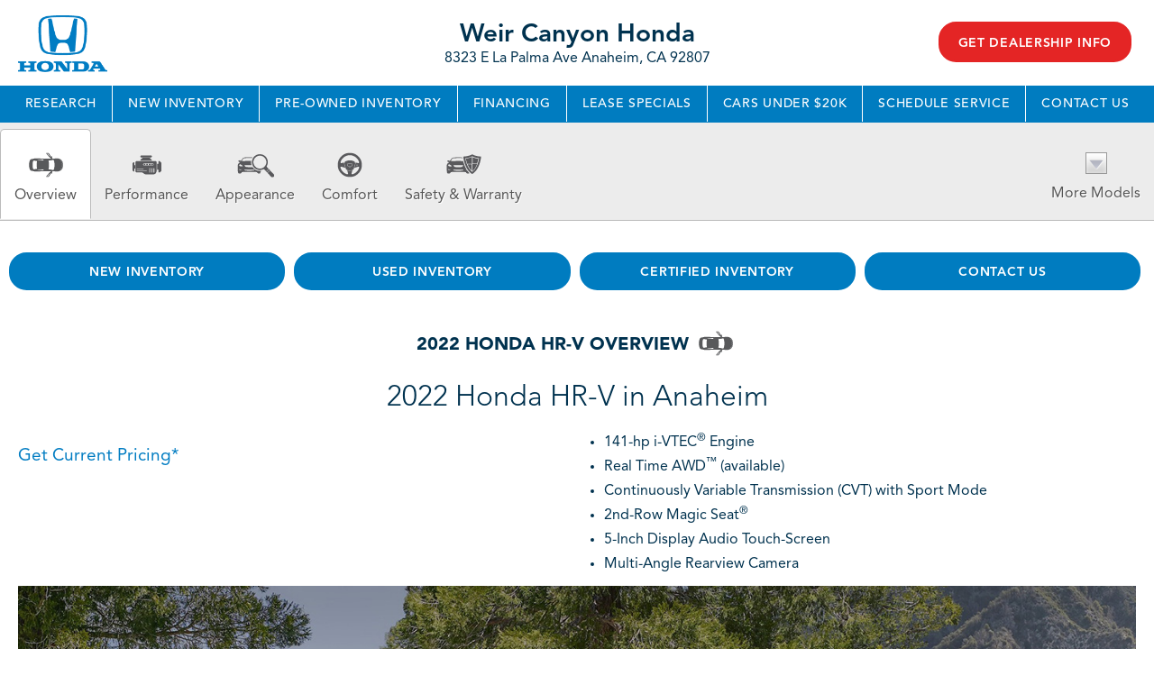

--- FILE ---
content_type: text/html; charset=utf-8
request_url: https://research.weircanyonhonda.com/research/2022-Honda-HR-V/Anaheim-CA
body_size: 13690
content:
<!DOCTYPE html>
<!--[if lt IE 7 ]> <html class="ie6"> <![endif]-->
<!--[if IE 7 ]>    <html class="ie7"> <![endif]-->
<!--[if IE 8 ]>    <html class="ie8"> <![endif]-->
<!--[if IE 9 ]>    <html class="ie9"> <![endif]-->
<!--[if (gt IE 9)|!(IE)]><!--> <html lang="en" class=""> <!--<![endif]-->
<head>
  <meta charset="utf-8">
  <meta http-equiv="X-UA-Compatible" content="IE=edge">
  <meta name="viewport" content="width=device-width, initial-scale=1">
  <meta name="google-site-verification" content="fYF2sFUtDK9xyFfPQM92348w9kWg2LSEyx9ksl_7apc" />
  <meta name="msvalidate.01" content="36E7F8A5CA18E4DC3BDF50A36C857613" />
  <meta name="keywords" content=""> 
  <meta name="description" content="2022 Honda HR-V  for sale in Anaheim, Orange County Honda HR-V  Dealership, New Honda Dealer serving Westminster, Santa Ana &amp; Buena Park"> 
  <title>Honda HR-V  in Anaheim | Orange County 2022 Honda HR-V  Dealer | Honda Dealership serving Westminster, Santa Ana &amp; Buena Park</title>
  <link rel="shortcut icon" type="image/x-icon" href="//automotivecdn.com/brand-logos/favicon/honda/favicon.ico">
  
  <link rel="stylesheet" type="text/css" href="https://maxcdn.bootstrapcdn.com/bootstrap/3.3.7/css/bootstrap.min.css" />
<link rel="stylesheet" type="text/css" href="//netdna.bootstrapcdn.com/font-awesome/3.2.1/css/font-awesome.min.css" />
<link rel="stylesheet" type="text/css" href="https://cdnjs.cloudflare.com/ajax/libs/bxslider/4.2.12/jquery.bxslider.min.css" />
<link rel="stylesheet" type="text/css" href="https://automotivecdn.com/honda/css/honda_v2.css" />
<link rel="stylesheet" type="text/css" href="/usite/7217/css/style.7217.754.1619552806.5351.css" />

   

    
  <!-- HTML5 shim and Respond.js for IE8 support of HTML5 elements and media queries -->
  <!-- WARNING: Respond.js doesn't work if you view the page via file:// -->
  <!--[if lt IE 9]>
<script src="/sjs/1153/ie8.js"></script>
<script src="https://oss.maxcdn.com/html5shiv/3.7.2/html5shiv.min.js"></script>
<script src="https://oss.maxcdn.com/respond/1.4.2/respond.min.js"></script>
<![endif]-->
</head>


<body>
<button onclick="topFunction()" id="scrollTopBtn" title="Go to top"><span class="icon-angle-up"></span></button>
<div class="container-fluid">
  <!-- START PLUGIN header --><header class="clearfix mT_15 mB_15">
  <div class="col-sm-3 hdr-logo">
    <a href="/">
      <img class="img-responsive" src="//automotivecdn.com/brand-logos/png/Honda_logo-xs.png" alt="Honda Dealer in Anaheim">
    </a>
  </div>
  <div class="col-sm-6 hdr-info">
    <h3 class="dealer-name">Weir Canyon Honda</h3>
    8323 E La Palma Ave Anaheim, CA 92807
    </div>
    	<div class="col-sm-3 hdr-button">
            <ul class="list-unstyled list-inline">
            <li>
        <a href="https://www.weircanyonhonda.com/?utm_source=dealerleads.com&amp;utm_medium=referral" target="_blank" class="btn btn-primary">Get Dealership Info</a>
      </li>
          </ul>
      </div>
  
</header>
<div class="row"><div role="navigation" class="navbar navbar-inverse">
    <div class="navbar-header">
      <button data-target=".navbar-collapse2" data-toggle="collapse" class="navbar-toggle" type="button">
        <span class="sr-only">Toggle navigation</span>
        <span class="icon-bar"></span>
        <span class="icon-bar"></span>
        <span class="icon-bar"></span>
      </button>
    </div>
    <div class="navbar-collapse2 collapse">
        
        <!-- START PLUGIN navigation nav_menu - main -->
          
    
  <ul class="nav navbar-nav">
                
                                    
        
    <li class="" >
            <a href="/"   >Research</a>
          </li>
                
                                    
        
    <li class="" >
            <a href="/inv/New/Honda/1"   >New Inventory</a>
          </li>
                
                                    
        
    <li class="" >
            <a href="/inventory/Used/1"   >Pre-Owned Inventory</a>
          </li>
                
                                    
        
    <li class="" >
            <a href="https://www.weircanyonhonda.com/finance/apply-for-financing/?utm_source=dealerleads.com&amp;utm_medium=referral" target="_blank"  >Financing</a>
          </li>
                
                                    
        
    <li class="" >
            <a href="https://www.weircanyonhonda.com/lease-specials/?utm_source=dealerleads.com&amp;utm_medium=referral" target="_blank"  >Lease Specials</a>
          </li>
                
                                    
        
    <li class="" >
            <a href="https://www.weircanyonhonda.com/used-vehicles/priced-under-20k/?utm_source=dealerleads.com&amp;utm_medium=referral" target="_blank"  >Cars Under $20k</a>
          </li>
                
                                    
        
    <li class="" >
            <a href="https://www.weircanyonhonda.com/service/schedule-service/?utm_source=dealerleads.com&amp;utm_medium=referral" target="_blank"  >Schedule Service</a>
          </li>
                
                                    
        
    <li class="" >
            <a href="https://www.weircanyonhonda.com/contact-us/?utm_source=dealerleads.com&amp;utm_medium=referral" target="_blank"  >Contact Us</a>
          </li>
          </ul>
    
        <!-- END PLUGIN navigation nav_menu - main -->
        
    </div>
  </div>
  </div><!-- END PLUGIN header -->
  <div class="bodycontent row carinfo area" id="elip">
    <div class="navbar navbar-custom navbar-static-top affix-top" id="nav_tabs">
        <div class="collapse navbar-collapse">
            <ul class="nav navbar-nav nav-justified">
                <li class="active">
                    <a href="#overview"> <img class="img-responsive" src="//automotivecdn.com/icons/icon_overview.png" width="48"
                            height="48" alt="Overview Icon">

                        Overview
                    </a>
                </li>
                <li>
                    <a href="#performance"> <img class="img-responsive" src="//automotivecdn.com/icons/icon_performance.png"
                            width="48" height="48" alt="Performance Icon">

                        Performance
                    </a>
                </li>
                <li>
                    <a href="#appearance"> <img class="img-responsive" src="//automotivecdn.com/icons/icon_appearance.png"
                            width="48" height="48" alt="Appearance Icon">

                        Appearance
                    </a>
                </li>
                <li>
                    <a href="#comfort"> <img class="img-responsive" src="//automotivecdn.com/icons/icon_comfort.png" width="48"
                            height="48" alt="Comfort Icon">

                        Comfort
                    </a>
                </li>
                <li>
                    <a href="#safety"> <img class="img-responsive" src="//automotivecdn.com/icons/icon_safety.png" width="48"
                            height="48" alt="Safety Icon">

                        Safety &amp; Warranty
                    </a>
                </li>

                                <li class="dropdown text-center">
                    <a data-toggle="dropdown" class="dropdown-toggle" href="#"> <img class="img-responsive" src="//automotivecdn.com/icons/modelsArrow.png"
                            width="48" height="48" alt="Dropdown Icon">

                        More Models
                    </a>
                    <div role="menu" class="dropdown-menu megamenu carlistsm">
                        <div class="row" style="margin-bottom: 5px;">
                                                        <a class="col-sm-3 col-md-2 text-center" href="/research/2026-Honda-Prelude-Hybrid/Anaheim-CA"><img class="img-responsive"
                                    src="https://automotivecdn.com/honda/2026/prelude-hybrid/2026-honda-prelude-hybrid-home.jpg" alt="2026 Honda Prelude Hybrid For Sale in Anaheim">
                                <i>2026 Prelude Hybrid</i><br>
                                                        </a>
						
                          
                            
                            
                                                        <a class="col-sm-3 col-md-2 text-center" href="/research/2026-Honda-Civic-Sedan/Anaheim-CA"><img class="img-responsive"
                                    src="https://automotivecdn.com/honda/2026/civic-sedan/2026-honda-civic-sedan-home.jpg" alt="2026 Honda Civic Sedan For Sale in Anaheim">
                                <i>2026 Civic Sedan</i><br>
                                                        </a>
						
                          
                            
                            
                                                        <a class="col-sm-3 col-md-2 text-center" href="/research/2026-Honda-Civic-Sedan-Hybrid/Anaheim-CA"><img class="img-responsive"
                                    src="https://automotivecdn.com/honda/2026/civic-sedan-hybrid/2026-honda-civic-sedan-hybrid-home.jpg" alt="2026 Honda Civic Sedan Hybrid For Sale in Anaheim">
                                <i>2026 Civic Sedan Hybrid</i><br>
                                                        </a>
						
                          
                            
                            
                                                        <a class="col-sm-3 col-md-2 text-center" href="/research/2026-Honda-Civic-Si/Anaheim-CA"><img class="img-responsive"
                                    src="https://automotivecdn.com/honda/2026/civic-si/2026-honda-civic-si-home.jpg" alt="2026 Honda Civic Si For Sale in Anaheim">
                                <i>2026 Civic Si</i><br>
                                                        </a>
						
                          
                                                        <div class="clearfix visible-sm"></div>
                            
                            
                                                        <a class="col-sm-3 col-md-2 text-center" href="/research/2026-Honda-Civic-Hatchback/Anaheim-CA"><img class="img-responsive"
                                    src="https://automotivecdn.com/honda/2026/civic-hatchback/2026-honda-civic-hatchback-home.jpg" alt="2026 Honda Civic Hatchback For Sale in Anaheim">
                                <i>2026 Civic Hatchback</i><br>
                                                        </a>
						
                          
                            
                            
                                                        <a class="col-sm-3 col-md-2 text-center" href="/research/2026-Honda-Civic-Hatchback-Hybrid/Anaheim-CA"><img class="img-responsive"
                                    src="https://automotivecdn.com/honda/2026/civic-hatchback-hybrid/2026-honda-civic-hatchback-hybrid-home.jpg" alt="2026 Honda Civic Hatchback Hybrid For Sale in Anaheim">
                                <i>2026 Civic Hatchback Hybrid</i><br>
                                                        </a>
						
                          
                            
                                                        <div class="clearfix visible-md visible-lg"></div>
                            
                                                        <a class="col-sm-3 col-md-2 text-center" href="/research/2026-Honda-CR-V/Anaheim-CA"><img class="img-responsive"
                                    src="https://automotivecdn.com/honda/2026/cr-v/2026-honda-cr-v-home.jpg" alt="2026 Honda CR-V For Sale in Anaheim">
                                <i>2026 CR-V</i><br>
                                                        </a>
						
                          
                            
                            
                                                        <a class="col-sm-3 col-md-2 text-center" href="/research/2026-Honda-CR-V-Hybrid/Anaheim-CA"><img class="img-responsive"
                                    src="https://automotivecdn.com/honda/2026/cr-v-hybrid/2026-honda-cr-v-hybrid-home.jpg" alt="2026 Honda CR-V Hybrid For Sale in Anaheim">
                                <i>2026 CR-V Hybrid</i><br>
                                                        </a>
						
                          
                                                        <div class="clearfix visible-sm"></div>
                            
                            
                                                        <a class="col-sm-3 col-md-2 text-center" href="/research/2026-Honda-HR-V/Anaheim-CA"><img class="img-responsive"
                                    src="https://automotivecdn.com/honda/2026/hr-v/2026-honda-hr-v-home.jpg" alt="2026 Honda HR-V For Sale in Anaheim">
                                <i>2026 HR-V</i><br>
                                                        </a>
						
                          
                            
                            
                                                        <a class="col-sm-3 col-md-2 text-center" href="/research/2026-Honda-Prologue/Anaheim-CA"><img class="img-responsive"
                                    src="https://automotivecdn.com/honda/2026/prologue/2026-honda-prologue-home.jpg" alt="2026 Honda Prologue For Sale in Anaheim">
                                <i>2026 Prologue</i><br>
                                                        </a>
						
                          
                            
                            
                                                        <a class="col-sm-3 col-md-2 text-center" href="/research/2026-Honda-Passport/Anaheim-CA"><img class="img-responsive"
                                    src="https://automotivecdn.com/honda/2026/passport/2026-honda-passport-home.jpg" alt="2026 Honda Passport For Sale in Anaheim">
                                <i>2026 Passport</i><br>
                                                        </a>
						
                          
                            
                            
                                                        <a class="col-sm-3 col-md-2 text-center" href="/research/2026-Honda-Ridgeline/Anaheim-CA"><img class="img-responsive"
                                    src="https://automotivecdn.com/honda/2026/ridgeline/2026-honda-ridgeline-home.jpg" alt="2026 Honda Ridgeline For Sale in Anaheim">
                                <i>2026 Ridgeline</i><br>
                                                        </a>
						
                          
                                                        <div class="clearfix visible-sm"></div>
                            
                                                        <div class="clearfix visible-md visible-lg"></div>
                            
                                                        <a class="col-sm-3 col-md-2 text-center" href="/research/2026-Honda-Odyssey/Anaheim-CA"><img class="img-responsive"
                                    src="https://automotivecdn.com/honda/2026/odyssey/2026-honda-odyssey-home.jpg" alt="2026 Honda Odyssey For Sale in Anaheim">
                                <i>2026 Odyssey</i><br>
                                                        </a>
						
                          
                            
                            
                                                        <a class="col-sm-3 col-md-2 text-center" href="/research/2025-Honda-Accord/Anaheim-CA"><img class="img-responsive"
                                    src="https://automotivecdn.com/honda/2025/accord/2025-honda-accord-home.jpg" alt="2025 Honda Accord For Sale in Anaheim">
                                <i>2025 Accord</i><br>
                                                        </a>
						
                          
                            
                            
                                                        <a class="col-sm-3 col-md-2 text-center" href="/research/2025-Honda-Accord-Hybrid/Anaheim-CA"><img class="img-responsive"
                                    src="https://automotivecdn.com/honda/2025/accord-hybrid/2025-honda-accord-hybrid-home.jpg" alt="2025 Honda Accord Hybrid For Sale in Anaheim">
                                <i>2025 Accord Hybrid</i><br>
                                                        </a>
						
                          
                            
                            
                                                        <a class="col-sm-3 col-md-2 text-center" href="/research/2025-Honda-Civic-Hatchback/Anaheim-CA"><img class="img-responsive"
                                    src="https://automotivecdn.com/honda/2025/civic-hatchback/2025-honda-civic-hatchback-home.jpg" alt="2025 Honda Civic Hatchback For Sale in Anaheim">
                                <i>2025 Civic Hatchback</i><br>
                                                        </a>
						
                          
                                                        <div class="clearfix visible-sm"></div>
                            
                            
                                                        <a class="col-sm-3 col-md-2 text-center" href="/research/2025-Honda-Civic-Hatchback-Hybrid/Anaheim-CA"><img class="img-responsive"
                                    src="https://automotivecdn.com/honda/2025/civic-hatchback-hybrid/2025-honda-civic-hatchback-hybrid-home.jpg" alt="2025 Honda Civic Hatchback Hybrid For Sale in Anaheim">
                                <i>2025 Civic Hatchback Hybrid</i><br>
                                                        </a>
						
                          
                            
                            
                                                        <a class="col-sm-3 col-md-2 text-center" href="/research/2025-Honda-Civic-Sedan/Anaheim-CA"><img class="img-responsive"
                                    src="https://automotivecdn.com/honda/2025/civic-sedan/2025-honda-civic-sedan-home.jpg" alt="2025 Honda Civic Sedan For Sale in Anaheim">
                                <i>2025 Civic Sedan</i><br>
                                                        </a>
						
                          
                            
                                                        <div class="clearfix visible-md visible-lg"></div>
                            
                                                        <a class="col-sm-3 col-md-2 text-center" href="/research/2025-Honda-Civic-Sedan-Hybrid/Anaheim-CA"><img class="img-responsive"
                                    src="https://automotivecdn.com/honda/2025/civic-sedan-hybrid/2025-honda-civic-sedan-hybrid-home.jpg" alt="2025 Honda Civic Sedan Hybrid For Sale in Anaheim">
                                <i>2025 Civic Sedan Hybrid</i><br>
                                                        </a>
						
                          
                            
                            
                                                        <a class="col-sm-3 col-md-2 text-center" href="/research/2025-Honda-Civic-Si/Anaheim-CA"><img class="img-responsive"
                                    src="https://automotivecdn.com/honda/2025/civic-si/2025-honda-civic-si-home.jpg" alt="2025 Honda Civic Si For Sale in Anaheim">
                                <i>2025 Civic Si</i><br>
                                                        </a>
						
                          
                                                        <div class="clearfix visible-sm"></div>
                            
                            
                                                        <a class="col-sm-3 col-md-2 text-center" href="/research/2025-Honda-Civic-Type-R/Anaheim-CA"><img class="img-responsive"
                                    src="https://automotivecdn.com/honda/2025/civic-type-r/2025-honda-civic-type-r-home.jpg" alt="2025 Honda Civic Type R For Sale in Anaheim">
                                <i>2025 Civic Type R</i><br>
                                                        </a>
						
                          
                            
                            
                                                        <a class="col-sm-3 col-md-2 text-center" href="/research/2025-Honda-CR-V/Anaheim-CA"><img class="img-responsive"
                                    src="https://automotivecdn.com/honda/2025/cr-v/2025-honda-cr-v-home.jpg" alt="2025 Honda CR-V For Sale in Anaheim">
                                <i>2025 CR-V</i><br>
                                                        </a>
						
                          
                            
                            
                                                        <a class="col-sm-3 col-md-2 text-center" href="/research/2025-Honda-CR-V-FCEV/Anaheim-CA"><img class="img-responsive"
                                    src="https://automotivecdn.com/honda/2025/cr-v-fcev/2025-honda-cr-v-fcev-home.jpg" alt="2025 Honda CR-V FCEV For Sale in Anaheim">
                                <i>2025 CR-V FCEV</i><br>
                                                        </a>
						
                          
                            
                            
                                                        <a class="col-sm-3 col-md-2 text-center" href="/research/2025-Honda-CR-V-Hybrid/Anaheim-CA"><img class="img-responsive"
                                    src="https://automotivecdn.com/honda/2025/cr-v-hybrid/2025-honda-cr-v-hybrid-home.jpg" alt="2025 Honda CR-V Hybrid For Sale in Anaheim">
                                <i>2025 CR-V Hybrid</i><br>
                                                        </a>
						
                          
                                                        <div class="clearfix visible-sm"></div>
                            
                                                        <div class="clearfix visible-md visible-lg"></div>
                            
                                                        <a class="col-sm-3 col-md-2 text-center" href="/research/2025-Honda-HR-V/Anaheim-CA"><img class="img-responsive"
                                    src="https://automotivecdn.com/honda/2025/hr-v/2025-honda-hr-v-home.jpg" alt="2025 Honda HR-V For Sale in Anaheim">
                                <i>2025 HR-V</i><br>
                                                        </a>
						
                          
                            
                            
                                                        <a class="col-sm-3 col-md-2 text-center" href="/research/2025-Honda-Prologue/Anaheim-CA"><img class="img-responsive"
                                    src="https://automotivecdn.com/honda/2025/prologue/2025-honda-prologue-home.jpg" alt="2025 Honda Prologue For Sale in Anaheim">
                                <i>2025 Prologue</i><br>
                                                        </a>
						
                          
                            
                            
                                                        <a class="col-sm-3 col-md-2 text-center" href="/research/2025-Honda-Passport/Anaheim-CA"><img class="img-responsive"
                                    src="https://automotivecdn.com/honda/2025/passport/2025-honda-passport-home.jpg" alt="2025 Honda Passport For Sale in Anaheim">
                                <i>2025 Passport</i><br>
                                                        </a>
						
                          
                            
                            
                                                        <a class="col-sm-3 col-md-2 text-center" href="/research/2025-Honda-Pilot/Anaheim-CA"><img class="img-responsive"
                                    src="https://automotivecdn.com/honda/2025/pilot/2025-honda-pilot-home.jpg" alt="2025 Honda Pilot For Sale in Anaheim">
                                <i>2025 Pilot</i><br>
                                                        </a>
						
                          
                                                        <div class="clearfix visible-sm"></div>
                            
                            
                                                        <a class="col-sm-3 col-md-2 text-center" href="/research/2025-Honda-Ridgeline/Anaheim-CA"><img class="img-responsive"
                                    src="https://automotivecdn.com/honda/2025/ridgeline/2025-honda-ridgeline-home.jpg" alt="2025 Honda Ridgeline For Sale in Anaheim">
                                <i>2025 Ridgeline</i><br>
                                                        </a>
						
                          
                            
                            
                                                        <a class="col-sm-3 col-md-2 text-center" href="/research/2025-Honda-Odyssey/Anaheim-CA"><img class="img-responsive"
                                    src="https://automotivecdn.com/honda/2025/odyssey/2025-honda-odyssey-home.jpg" alt="2025 Honda Odyssey For Sale in Anaheim">
                                <i>2025 Odyssey</i><br>
                                                        </a>
						
                          
                            
                                                        <div class="clearfix visible-md visible-lg"></div>
                            
                                                        <a class="col-sm-3 col-md-2 text-center" href="/research/2024-Honda-Accord/Anaheim-CA"><img class="img-responsive"
                                    src="https://automotivecdn.com/honda/2024/accord/2024-honda-accord-home.jpg" alt="2024 Honda Accord For Sale in Anaheim">
                                <i>2024 Accord</i><br>
                                                        </a>
						
                          
                            
                            
                                                        <a class="col-sm-3 col-md-2 text-center" href="/research/2024-Honda-Accord-Hybrid/Anaheim-CA"><img class="img-responsive"
                                    src="https://automotivecdn.com/honda/2024/accord-hybrid/2024-honda-accord-hybrid-home.jpg" alt="2024 Honda Accord Hybrid For Sale in Anaheim">
                                <i>2024 Accord Hybrid</i><br>
                                                        </a>
						
                          
                                                        <div class="clearfix visible-sm"></div>
                            
                            
                                                        <a class="col-sm-3 col-md-2 text-center" href="/research/2024-Honda-Civic-Hatchback/Anaheim-CA"><img class="img-responsive"
                                    src="https://automotivecdn.com/honda/2024/civic-hatchback/2024-honda-civic-hatchback-home.jpg" alt="2024 Honda Civic Hatchback For Sale in Anaheim">
                                <i>2024 Civic Hatchback</i><br>
                                                        </a>
						
                          
                            
                            
                                                        <a class="col-sm-3 col-md-2 text-center" href="/research/2024-Honda-Civic-Sedan/Anaheim-CA"><img class="img-responsive"
                                    src="https://automotivecdn.com/honda/2024/civic-sedan/2024-honda-civic-sedan-home.jpg" alt="2024 Honda Civic Sedan For Sale in Anaheim">
                                <i>2024 Civic Sedan</i><br>
                                                        </a>
						
                          
                            
                            
                                                        <a class="col-sm-3 col-md-2 text-center" href="/research/2024-Honda-Civic-Si/Anaheim-CA"><img class="img-responsive"
                                    src="https://automotivecdn.com/honda/2024/civic-si/2024-honda-civic-si-home.jpg" alt="2024 Honda Civic Si For Sale in Anaheim">
                                <i>2024 Civic Si</i><br>
                                                        </a>
						
                          
                            
                            
                                                        <a class="col-sm-3 col-md-2 text-center" href="/research/2024-Honda-Civic-Type-R/Anaheim-CA"><img class="img-responsive"
                                    src="https://automotivecdn.com/honda/2024/civic-type-r/2024-honda-civic-type-r-home.jpg" alt="2024 Honda Civic Type R For Sale in Anaheim">
                                <i>2024 Civic Type R</i><br>
                                                        </a>
						
                          
                                                        <div class="clearfix visible-sm"></div>
                            
                                                        <div class="clearfix visible-md visible-lg"></div>
                            
                                                        <a class="col-sm-3 col-md-2 text-center" href="/research/2024-Honda-CR-V/Anaheim-CA"><img class="img-responsive"
                                    src="https://automotivecdn.com/honda/2024/cr-v/2024-honda-cr-v-home.jpg" alt="2024 Honda CR-V For Sale in Anaheim">
                                <i>2024 CR-V</i><br>
                                                        </a>
						
                          
                            
                            
                                                        <a class="col-sm-3 col-md-2 text-center" href="/research/2024-Honda-CR-V-Hybrid/Anaheim-CA"><img class="img-responsive"
                                    src="https://automotivecdn.com/honda/2024/cr-v-hybrid/2024-honda-cr-v-hybrid-home.jpg" alt="2024 Honda CR-V Hybrid For Sale in Anaheim">
                                <i>2024 CR-V Hybrid</i><br>
                                                        </a>
						
                          
                            
                            
                                                        <a class="col-sm-3 col-md-2 text-center" href="/research/2024-Honda-HR-V/Anaheim-CA"><img class="img-responsive"
                                    src="https://automotivecdn.com/honda/2024/hr-v/2024-honda-hr-v-home.jpg" alt="2024 Honda HR-V For Sale in Anaheim">
                                <i>2024 HR-V</i><br>
                                                        </a>
						
                          
                            
                            
                                                        <a class="col-sm-3 col-md-2 text-center" href="/research/2024-Honda-Prologue/Anaheim-CA"><img class="img-responsive"
                                    src="https://automotivecdn.com/honda/2024/prologue/2024-honda-prologue-home.jpg" alt="2024 Honda Prologue For Sale in Anaheim">
                                <i>2024 Prologue</i><br>
                                                        </a>
						
                          
                                                        <div class="clearfix visible-sm"></div>
                            
                            
                                                        <a class="col-sm-3 col-md-2 text-center" href="/research/2024-Honda-Passport/Anaheim-CA"><img class="img-responsive"
                                    src="https://automotivecdn.com/honda/2024/passport/2024-honda-passport-home.jpg" alt="2024 Honda Passport For Sale in Anaheim">
                                <i>2024 Passport</i><br>
                                                        </a>
						
                          
                            
                            
                                                        <a class="col-sm-3 col-md-2 text-center" href="/research/2024-Honda-Pilot/Anaheim-CA"><img class="img-responsive"
                                    src="https://automotivecdn.com/honda/2024/pilot/2024-honda-pilot-home.jpg" alt="2024 Honda Pilot For Sale in Anaheim">
                                <i>2024 Pilot</i><br>
                                                        </a>
						
                          
                            
                                                        <div class="clearfix visible-md visible-lg"></div>
                            
                                                        <a class="col-sm-3 col-md-2 text-center" href="/research/2024-Honda-Ridgeline/Anaheim-CA"><img class="img-responsive"
                                    src="https://automotivecdn.com/honda/2024/ridgeline/2024-honda-ridgeline-home.jpg" alt="2024 Honda Ridgeline For Sale in Anaheim">
                                <i>2024 Ridgeline</i><br>
                                                        </a>
						
                          
                            
                            
                                                        <a class="col-sm-3 col-md-2 text-center" href="/research/2024-Honda-Odyssey/Anaheim-CA"><img class="img-responsive"
                                    src="https://automotivecdn.com/honda/2024/odyssey/2024-honda-odyssey-home.jpg" alt="2024 Honda Odyssey For Sale in Anaheim">
                                <i>2024 Odyssey</i><br>
                                                        </a>
						
                          
                                                        <div class="clearfix visible-sm"></div>
                            
                            
                                                        <a class="col-sm-3 col-md-2 text-center" href="/research/2023-Honda-Civic-Type-R/Anaheim-CA"><img class="img-responsive"
                                    src="https://automotivecdn.com/honda/2023/civic-type-r/2023-honda-civic-type-r-home.jpg" alt="2023 Honda Civic Type R For Sale in Anaheim">
                                <i>2023 Civic Type R</i><br>
                                                        </a>
						
                          
                            
                            
                                                        <a class="col-sm-3 col-md-2 text-center" href="/research/2023-Honda-Accord/Anaheim-CA"><img class="img-responsive"
                                    src="https://automotivecdn.com/honda/2023/accord/2023-honda-accord-home.jpg" alt="2023 Honda Accord For Sale in Anaheim">
                                <i>2023 Accord</i><br>
                                                        </a>
						
                          
                            
                            
                                                        <a class="col-sm-3 col-md-2 text-center" href="/research/2023-Honda-Accord-Hybrid/Anaheim-CA"><img class="img-responsive"
                                    src="https://automotivecdn.com/honda/2023/accord-hybrid/2023-honda-accord-hybrid-home.jpg" alt="2023 Honda Accord Hybrid For Sale in Anaheim">
                                <i>2023 Accord Hybrid</i><br>
                                                        </a>
						
                          
                            
                            
                                                        <a class="col-sm-3 col-md-2 text-center" href="/research/2023-Honda-Civic-Hatchback/Anaheim-CA"><img class="img-responsive"
                                    src="https://automotivecdn.com/honda/2023/civic-hatchback/2023-honda-civic-hatchback-home.jpg" alt="2023 Honda Civic Hatchback For Sale in Anaheim">
                                <i>2023 Civic Hatchback</i><br>
                                                        </a>
						
                          
                                                        <div class="clearfix visible-sm"></div>
                            
                                                        <div class="clearfix visible-md visible-lg"></div>
                            
                                                        <a class="col-sm-3 col-md-2 text-center" href="/research/2023-Honda-Civic-Sedan/Anaheim-CA"><img class="img-responsive"
                                    src="https://automotivecdn.com/honda/2023/civic-sedan/2023-honda-civic-sedan-home.jpg" alt="2023 Honda Civic Sedan For Sale in Anaheim">
                                <i>2023 Civic Sedan</i><br>
                                                        </a>
						
                          
                            
                            
                                                        <a class="col-sm-3 col-md-2 text-center" href="/research/2023-Honda-Civic-Si/Anaheim-CA"><img class="img-responsive"
                                    src="https://automotivecdn.com/honda/2023/civic-si/2023-honda-civic-si-home.jpg" alt="2023 Honda Civic Si For Sale in Anaheim">
                                <i>2023 Civic Si</i><br>
                                                        </a>
						
                          
                            
                            
                                                        <a class="col-sm-3 col-md-2 text-center" href="/research/2023-Honda-Odyssey/Anaheim-CA"><img class="img-responsive"
                                    src="https://automotivecdn.com/honda/2023/odyssey/2023-honda-odyssey-home.jpg" alt="2023 Honda Odyssey For Sale in Anaheim">
                                <i>2023 Odyssey</i><br>
                                                        </a>
						
                          
                            
                            
                                                        <a class="col-sm-3 col-md-2 text-center" href="/research/2023-Honda-CR-V/Anaheim-CA"><img class="img-responsive"
                                    src="https://automotivecdn.com/honda/2023/cr-v/2023-honda-cr-v-home.jpg" alt="2023 Honda CR-V For Sale in Anaheim">
                                <i>2023 CR-V</i><br>
                                                        </a>
						
                          
                                                        <div class="clearfix visible-sm"></div>
                            
                            
                                                        <a class="col-sm-3 col-md-2 text-center" href="/research/2023-Honda-CR-V-Hybrid/Anaheim-CA"><img class="img-responsive"
                                    src="https://automotivecdn.com/honda/2023/cr-v-hybrid/2023-honda-cr-v-hybrid-home.jpg" alt="2023 Honda CR-V Hybrid For Sale in Anaheim">
                                <i>2023 CR-V Hybrid</i><br>
                                                        </a>
						
                          
                            
                            
                                                        <a class="col-sm-3 col-md-2 text-center" href="/research/2023-Honda-HR-V/Anaheim-CA"><img class="img-responsive"
                                    src="https://automotivecdn.com/honda/2023/hr-v/2023-honda-hr-v-home.jpg" alt="2023 Honda HR-V For Sale in Anaheim">
                                <i>2023 HR-V</i><br>
                                                        </a>
						
                          
                            
                                                        <div class="clearfix visible-md visible-lg"></div>
                            
                                                        <a class="col-sm-3 col-md-2 text-center" href="/research/2023-Honda-Passport/Anaheim-CA"><img class="img-responsive"
                                    src="https://automotivecdn.com/honda/2023/passport/2023-honda-passport-home.jpg" alt="2023 Honda Passport For Sale in Anaheim">
                                <i>2023 Passport</i><br>
                                                        </a>
						
                          
                            
                            
                                                        <a class="col-sm-3 col-md-2 text-center" href="/research/2023-Honda-Pilot/Anaheim-CA"><img class="img-responsive"
                                    src="https://automotivecdn.com/honda/2023/pilot/2023-honda-pilot-home.jpg" alt="2023 Honda Pilot For Sale in Anaheim">
                                <i>2023 Pilot</i><br>
                                                        </a>
						
                          
                                                        <div class="clearfix visible-sm"></div>
                            
                            
                                                        <a class="col-sm-3 col-md-2 text-center" href="/research/2023-Honda-Ridgeline/Anaheim-CA"><img class="img-responsive"
                                    src="https://automotivecdn.com/honda/2023/ridgeline/2023-honda-ridgeline-home.jpg" alt="2023 Honda Ridgeline For Sale in Anaheim">
                                <i>2023 Ridgeline</i><br>
                                                        </a>
						
                          
                            
                            
                                                        <a class="col-sm-3 col-md-2 text-center" href="/research/2022-Honda-Insight/Anaheim-CA"><img class="img-responsive"
                                    src="https://automotivecdn.com/honda/2022/insight/2022-honda-insight-home.jpg" alt="2022 Honda Insight For Sale in Anaheim">
                                <i>2022 Insight</i><br>
                                                        </a>
						
                          
                            
                            
                                                        <a class="col-sm-3 col-md-2 text-center" href="/research/2022-Honda-Accord/Anaheim-CA"><img class="img-responsive"
                                    src="https://automotivecdn.com/honda/2022/accord/2022-honda-accord-home.jpg" alt="2022 Honda Accord For Sale in Anaheim">
                                <i>2022 Accord</i><br>
                                                        </a>
						
                          
                            
                            
                                                        <a class="col-sm-3 col-md-2 text-center" href="/research/2022-Honda-Accord-Hybrid/Anaheim-CA"><img class="img-responsive"
                                    src="https://automotivecdn.com/honda/2022/accord-hybrid/2022-honda-accord-hybrid-home.jpg" alt="2022 Honda Accord Hybrid For Sale in Anaheim">
                                <i>2022 Accord Hybrid</i><br>
                                                        </a>
						
                          
                                                        <div class="clearfix visible-sm"></div>
                            
                                                        <div class="clearfix visible-md visible-lg"></div>
                            
                                                        <a class="col-sm-3 col-md-2 text-center" href="/research/2022-Honda-Civic-Hatchback/Anaheim-CA"><img class="img-responsive"
                                    src="https://automotivecdn.com/honda/2022/civic-hatchback/2022-honda-civic-hatchback-home.jpg" alt="2022 Honda Civic Hatchback For Sale in Anaheim">
                                <i>2022 Civic Hatchback</i><br>
                                                        </a>
						
                          
                            
                            
                                                        <a class="col-sm-3 col-md-2 text-center" href="/research/2022-Honda-Civic-Sedan/Anaheim-CA"><img class="img-responsive"
                                    src="https://automotivecdn.com/honda/2022/civic-sedan/2022-honda-civic-sedan-home.jpg" alt="2022 Honda Civic Sedan For Sale in Anaheim">
                                <i>2022 Civic Sedan</i><br>
                                                        </a>
						
                          
                            
                            
                                                        <a class="col-sm-3 col-md-2 text-center" href="/research/2022-Honda-Civic-Si/Anaheim-CA"><img class="img-responsive"
                                    src="https://automotivecdn.com/honda/2022/civic-si/2022-honda-civic-si-home.jpg" alt="2022 Honda Civic Si For Sale in Anaheim">
                                <i>2022 Civic Si</i><br>
                                                        </a>
						
                          
                            
                            
                                                        <a class="col-sm-3 col-md-2 text-center" href="/research/2022-Honda-Odyssey/Anaheim-CA"><img class="img-responsive"
                                    src="https://automotivecdn.com/honda/2022/odyssey/2022-honda-odyssey-home.jpg" alt="2022 Honda Odyssey For Sale in Anaheim">
                                <i>2022 Odyssey</i><br>
                                                        </a>
						
                          
                                                        <div class="clearfix visible-sm"></div>
                            
                            
                                                        <a class="col-sm-3 col-md-2 text-center" href="/research/2022-Honda-CR-V/Anaheim-CA"><img class="img-responsive"
                                    src="https://automotivecdn.com/honda/2022/cr-v/2022-honda-cr-v-home.jpg" alt="2022 Honda CR-V For Sale in Anaheim">
                                <i>2022 CR-V</i><br>
                                                        </a>
						
                          
                            
                            
                                                        <a class="col-sm-3 col-md-2 text-center" href="/research/2022-Honda-CR-V-Hybrid/Anaheim-CA"><img class="img-responsive"
                                    src="https://automotivecdn.com/honda/2022/cr-v-hybrid/2022-honda-cr-v-hybrid-home.jpg" alt="2022 Honda CR-V Hybrid For Sale in Anaheim">
                                <i>2022 CR-V Hybrid</i><br>
                                                        </a>
						
                          
                            
                                                        <div class="clearfix visible-md visible-lg"></div>
                            
                                                        <a class="col-sm-3 col-md-2 text-center" href="/research/2022-Honda-HR-V/Anaheim-CA"><img class="img-responsive"
                                    src="https://automotivecdn.com/honda/2022/hr-v/2022-honda-hr-v-home.jpg" alt="2022 Honda HR-V For Sale in Anaheim">
                                <i>2022 HR-V</i><br>
                                                        </a>
						
                          
                            
                            
                                                        <a class="col-sm-3 col-md-2 text-center" href="/research/2022-Honda-Passport/Anaheim-CA"><img class="img-responsive"
                                    src="https://automotivecdn.com/honda/2022/passport/2022-honda-passport-home.jpg" alt="2022 Honda Passport For Sale in Anaheim">
                                <i>2022 Passport</i><br>
                                                        </a>
						
                          
                                                        <div class="clearfix visible-sm"></div>
                            
                            
                                                        <a class="col-sm-3 col-md-2 text-center" href="/research/2022-Honda-Pilot/Anaheim-CA"><img class="img-responsive"
                                    src="https://automotivecdn.com/honda/2022/pilot/2022-honda-pilot-home.jpg" alt="2022 Honda Pilot For Sale in Anaheim">
                                <i>2022 Pilot</i><br>
                                                        </a>
						
                          
                            
                            
                                                        <a class="col-sm-3 col-md-2 text-center" href="/research/2022-Honda-Ridgeline/Anaheim-CA"><img class="img-responsive"
                                    src="https://automotivecdn.com/honda/2022/ridgeline/2022-honda-ridgeline-home.jpg" alt="2022 Honda Ridgeline For Sale in Anaheim">
                                <i>2022 Ridgeline</i><br>
                                                        </a>
						
                          
                            
                            
                                                        <a class="col-sm-3 col-md-2 text-center" href="/research/2021-Honda-Clarity-Plug-In-Hybrid/Anaheim-CA"><img class="img-responsive"
                                    src="https://automotivecdn.com/honda/2021/clarity-plug-in-hybrid/2021-honda-clarity-plug-in-hybrid-home.jpg" alt="2021 Honda Clarity Plug-In Hybrid For Sale in Anaheim">
                                <i>2021 Clarity Plug-In Hybrid</i><br>
                                                        </a>
						
                          
                            
                            
                                                        <a class="col-sm-3 col-md-2 text-center" href="/research/2021-Honda-Clarity-Fuel-Cell/Anaheim-CA"><img class="img-responsive"
                                    src="https://automotivecdn.com/honda/2021/clarity-fuel-cell/2021-honda-clarity-fuel-cell-home.jpg" alt="2021 Honda Clarity Fuel Cell For Sale in Anaheim">
                                <i>2021 Clarity Fuel Cell</i><br>
                                                        </a>
						
                          
                                                        <div class="clearfix visible-sm"></div>
                            
                                                        <div class="clearfix visible-md visible-lg"></div>
                            
                                                        <a class="col-sm-3 col-md-2 text-center" href="/research/2021-Honda-Civic-Hatchback/Anaheim-CA"><img class="img-responsive"
                                    src="https://automotivecdn.com/honda/2021/civic-hatchback/2021-honda-civic-hatchback-home.jpg" alt="2021 Honda Civic Hatchback For Sale in Anaheim">
                                <i>2021 Civic Hatchback</i><br>
                                                        </a>
						
                          
                            
                            
                                                        <a class="col-sm-3 col-md-2 text-center" href="/research/2021-Honda-Civic-Type-R/Anaheim-CA"><img class="img-responsive"
                                    src="https://automotivecdn.com/honda/2021/civic-type-r/2021-honda-civic-type-r-home.jpg" alt="2021 Honda Civic Type R For Sale in Anaheim">
                                <i>2021 Civic Type R</i><br>
                                                        </a>
						
                          
                            
                            
                                                        <a class="col-sm-3 col-md-2 text-center" href="/research/2021-Honda-Accord/Anaheim-CA"><img class="img-responsive"
                                    src="https://automotivecdn.com/honda/2021/accord/2021-honda-accord-home.jpg" alt="2021 Honda Accord For Sale in Anaheim">
                                <i>2021 Accord</i><br>
                                                        </a>
						
                          
                            
                            
                                                        <a class="col-sm-3 col-md-2 text-center" href="/research/2021-Honda-Accord-Hybrid/Anaheim-CA"><img class="img-responsive"
                                    src="https://automotivecdn.com/honda/2021/accord-hybrid/2021-honda-accord-hybrid-home.jpg" alt="2021 Honda Accord Hybrid For Sale in Anaheim">
                                <i>2021 Accord Hybrid</i><br>
                                                        </a>
						
                          
                                                        <div class="clearfix visible-sm"></div>
                            
                            
                                                        <a class="col-sm-3 col-md-2 text-center" href="/research/2021-Honda-Civic-Sedan/Anaheim-CA"><img class="img-responsive"
                                    src="https://automotivecdn.com/honda/2021/civic-sedan/2021-honda-civic-sedan-home.jpg" alt="2021 Honda Civic Sedan For Sale in Anaheim">
                                <i>2021 Civic Sedan</i><br>
                                                        </a>
						
                          
                            
                            
                                                        <a class="col-sm-3 col-md-2 text-center" href="/research/2021-Honda-Insight/Anaheim-CA"><img class="img-responsive"
                                    src="https://automotivecdn.com/honda/2021/insight/2021-honda-insight-home.jpg" alt="2021 Honda Insight For Sale in Anaheim">
                                <i>2021 Insight</i><br>
                                                        </a>
						
                          
                            
                                                        <div class="clearfix visible-md visible-lg"></div>
                            
                                                        <a class="col-sm-3 col-md-2 text-center" href="/research/2021-Honda-Odyssey/Anaheim-CA"><img class="img-responsive"
                                    src="https://automotivecdn.com/honda/2021/odyssey/2021-honda-odyssey-home.jpg" alt="2021 Honda Odyssey For Sale in Anaheim">
                                <i>2021 Odyssey</i><br>
                                                        </a>
						
                          
                            
                            
                                                        <a class="col-sm-3 col-md-2 text-center" href="/research/2021-Honda-CR-V/Anaheim-CA"><img class="img-responsive"
                                    src="https://automotivecdn.com/honda/2021/cr-v/2021-honda-cr-v-home.jpg" alt="2021 Honda CR-V For Sale in Anaheim">
                                <i>2021 CR-V</i><br>
                                                        </a>
						
                          
                                                        <div class="clearfix visible-sm"></div>
                            
                            
                                                        <a class="col-sm-3 col-md-2 text-center" href="/research/2021-Honda-CR-V-Hybrid/Anaheim-CA"><img class="img-responsive"
                                    src="https://automotivecdn.com/honda/2021/cr-v-hybrid/2021-honda-cr-v-hybrid-home.jpg" alt="2021 Honda CR-V Hybrid For Sale in Anaheim">
                                <i>2021 CR-V Hybrid</i><br>
                                                        </a>
						
                          
                            
                            
                                                        <a class="col-sm-3 col-md-2 text-center" href="/research/2021-Honda-HR-V/Anaheim-CA"><img class="img-responsive"
                                    src="https://automotivecdn.com/honda/2021/hr-v/2021-honda-hr-v-home.jpg" alt="2021 Honda HR-V For Sale in Anaheim">
                                <i>2021 HR-V</i><br>
                                                        </a>
						
                          
                            
                            
                                                        <a class="col-sm-3 col-md-2 text-center" href="/research/2021-Honda-Passport/Anaheim-CA"><img class="img-responsive"
                                    src="https://automotivecdn.com/honda/2021/passport/2021-honda-passport-home.jpg" alt="2021 Honda Passport For Sale in Anaheim">
                                <i>2021 Passport</i><br>
                                                        </a>
						
                          
                            
                            
                                                        <a class="col-sm-3 col-md-2 text-center" href="/research/2021-Honda-Pilot/Anaheim-CA"><img class="img-responsive"
                                    src="https://automotivecdn.com/honda/2021/pilot/2021-honda-pilot-home.jpg" alt="2021 Honda Pilot For Sale in Anaheim">
                                <i>2021 Pilot</i><br>
                                                        </a>
						
                          
                                                        <div class="clearfix visible-sm"></div>
                            
                                                        <div class="clearfix visible-md visible-lg"></div>
                            
                                                        <a class="col-sm-3 col-md-2 text-center" href="/research/2021-Honda-Ridgeline/Anaheim-CA"><img class="img-responsive"
                                    src="https://automotivecdn.com/honda/2021/ridgeline/2021-honda-ridgeline-home.jpg" alt="2021 Honda Ridgeline For Sale in Anaheim">
                                <i>2021 Ridgeline</i><br>
                                                        </a>
						
                          
                            
                            
                                                        <a class="col-sm-3 col-md-2 text-center" href="/research/2020-Honda-Clarity-Plug-In-Hybrid/Anaheim-CA"><img class="img-responsive"
                                    src="https://automotivecdn.com/honda/2020/clarity-plug-in-hybrid/2020-honda-clarity-plug-in-hybrid-home.jpg" alt="2020 Honda Clarity Plug-In Hybrid For Sale in Anaheim">
                                <i>2020 Clarity Plug-In Hybrid</i><br>
                                                        </a>
						
                          
                            
                            
                                                        <a class="col-sm-3 col-md-2 text-center" href="/research/2020-Honda-Clarity-Fuel-Cell/Anaheim-CA"><img class="img-responsive"
                                    src="https://automotivecdn.com/honda/2020/clarity-fuel-cell/2020-honda-clarity-fuel-cell-home.jpg" alt="2020 Honda Clarity Fuel Cell For Sale in Anaheim">
                                <i>2020 Clarity Fuel Cell</i><br>
                                                        </a>
						
                          
                            
                            
                                                        <a class="col-sm-3 col-md-2 text-center" href="/research/2020-Honda-Fit/Anaheim-CA"><img class="img-responsive"
                                    src="https://automotivecdn.com/honda/2020/fit/2020-honda-fit-home.jpg" alt="2020 Honda Fit For Sale in Anaheim">
                                <i>2020 Fit</i><br>
                                                        </a>
						
                          
                                                        <div class="clearfix visible-sm"></div>
                            
                            
                                                        <a class="col-sm-3 col-md-2 text-center" href="/research/2020-Honda-Civic-Coupe/Anaheim-CA"><img class="img-responsive"
                                    src="https://automotivecdn.com/honda/2020/civic-coupe/2020-honda-civic-coupe-home.jpg" alt="2020 Honda Civic Coupe For Sale in Anaheim">
                                <i>2020 Civic Coupe</i><br>
                                                        </a>
						
                          
                            
                            
                                                        <a class="col-sm-3 col-md-2 text-center" href="/research/2020-Honda-Civic-Hatchback/Anaheim-CA"><img class="img-responsive"
                                    src="https://automotivecdn.com/honda/2020/civic-hatchback/2020-honda-civic-hatchback-home.jpg" alt="2020 Honda Civic Hatchback For Sale in Anaheim">
                                <i>2020 Civic Hatchback</i><br>
                                                        </a>
						
                          
                            
                                                        <div class="clearfix visible-md visible-lg"></div>
                            
                                                        <a class="col-sm-3 col-md-2 text-center" href="/research/2020-Honda-Civic-Sedan/Anaheim-CA"><img class="img-responsive"
                                    src="https://automotivecdn.com/honda/2020/civic-sedan/2020-honda-civic-sedan-home.jpg" alt="2020 Honda Civic Sedan For Sale in Anaheim">
                                <i>2020 Civic Sedan</i><br>
                                                        </a>
						
                          
                            
                            
                                                        <a class="col-sm-3 col-md-2 text-center" href="/research/2020-Honda-Civic-Si-Coupe/Anaheim-CA"><img class="img-responsive"
                                    src="https://automotivecdn.com/honda/2020/civic-si-coupe/2020-honda-civic-si-coupe-home.jpg" alt="2020 Honda Civic Si Coupe For Sale in Anaheim">
                                <i>2020 Civic Si Coupe</i><br>
                                                        </a>
						
                          
                                                        <div class="clearfix visible-sm"></div>
                            
                            
                                                        <a class="col-sm-3 col-md-2 text-center" href="/research/2020-Honda-Civic-Si-Sedan/Anaheim-CA"><img class="img-responsive"
                                    src="https://automotivecdn.com/honda/2020/civic-si-sedan/2020-honda-civic-si-sedan-home.jpg" alt="2020 Honda Civic Si Sedan For Sale in Anaheim">
                                <i>2020 Civic Si Sedan</i><br>
                                                        </a>
						
                          
                            
                            
                                                        <a class="col-sm-3 col-md-2 text-center" href="/research/2020-Honda-Civic-Type-R/Anaheim-CA"><img class="img-responsive"
                                    src="https://automotivecdn.com/honda/2020/civic-type-r/2020-honda-civic-type-r-home.jpg" alt="2020 Honda Civic Type-R For Sale in Anaheim">
                                <i>2020 Civic Type-R</i><br>
                                                        </a>
						
                          
                            
                            
                                                        <a class="col-sm-3 col-md-2 text-center" href="/research/2020-Honda-Accord/Anaheim-CA"><img class="img-responsive"
                                    src="https://automotivecdn.com/honda/2020/accord/2020-honda-accord-home.jpg" alt="2020 Honda Accord For Sale in Anaheim">
                                <i>2020 Accord</i><br>
                                                        </a>
						
                          
                            
                            
                                                        <a class="col-sm-3 col-md-2 text-center" href="/research/2020-Honda-Accord-Hybrid/Anaheim-CA"><img class="img-responsive"
                                    src="https://automotivecdn.com/honda/2020/accord-hybrid/2020-honda-accord-hybrid-home.jpg" alt="2020 Honda Accord Hybrid For Sale in Anaheim">
                                <i>2020 Accord Hybrid</i><br>
                                                        </a>
						
                          
                                                        <div class="clearfix visible-sm"></div>
                            
                                                        <div class="clearfix visible-md visible-lg"></div>
                            
                                                        <a class="col-sm-3 col-md-2 text-center" href="/research/2020-Honda-Insight/Anaheim-CA"><img class="img-responsive"
                                    src="https://automotivecdn.com/honda/2020/insight/2020-honda-insight-home.jpg" alt="2020 Honda Insight For Sale in Anaheim">
                                <i>2020 Insight</i><br>
                                                        </a>
						
                          
                            
                            
                                                        <a class="col-sm-3 col-md-2 text-center" href="/research/2020-Honda-Odyssey/Anaheim-CA"><img class="img-responsive"
                                    src="https://automotivecdn.com/honda/2020/odyssey/2020-honda-odyssey-home.jpg" alt="2020 Honda Odyssey For Sale in Anaheim">
                                <i>2020 Odyssey</i><br>
                                                        </a>
						
                          
                            
                            
                                                        <a class="col-sm-3 col-md-2 text-center" href="/research/2020-Honda-CR-V/Anaheim-CA"><img class="img-responsive"
                                    src="https://automotivecdn.com/honda/2020/cr-v/2020-honda-cr-v-home.jpg" alt="2020 Honda CR-V For Sale in Anaheim">
                                <i>2020 CR-V</i><br>
                                                        </a>
						
                          
                            
                            
                                                        <a class="col-sm-3 col-md-2 text-center" href="/research/2020-Honda-CR-V-Hybrid/Anaheim-CA"><img class="img-responsive"
                                    src="https://automotivecdn.com/honda/2020/cr-v-hybrid/2020-honda-cr-v-hybrid-home.jpg" alt="2020 Honda CR-V Hybrid For Sale in Anaheim">
                                <i>2020 CR-V Hybrid</i><br>
                                                        </a>
						
                          
                                                        <div class="clearfix visible-sm"></div>
                            
                            
                                                        <a class="col-sm-3 col-md-2 text-center" href="/research/2020-Honda-HR-V/Anaheim-CA"><img class="img-responsive"
                                    src="https://automotivecdn.com/honda/2020/hr-v/2020-honda-hr-v-home.jpg" alt="2020 Honda HR-V For Sale in Anaheim">
                                <i>2020 HR-V</i><br>
                                                        </a>
						
                          
                            
                            
                                                        <a class="col-sm-3 col-md-2 text-center" href="/research/2020-Honda-Passport/Anaheim-CA"><img class="img-responsive"
                                    src="https://automotivecdn.com/honda/2020/passport/2020-honda-passport-home.jpg" alt="2020 Honda Passport For Sale in Anaheim">
                                <i>2020 Passport</i><br>
                                                        </a>
						
                          
                            
                                                        <div class="clearfix visible-md visible-lg"></div>
                            
                                                        <a class="col-sm-3 col-md-2 text-center" href="/research/2020-Honda-Pilot/Anaheim-CA"><img class="img-responsive"
                                    src="https://automotivecdn.com/honda/2020/pilot/2020-honda-pilot-home3.jpg" alt="2020 Honda Pilot For Sale in Anaheim">
                                <i>2020 Pilot</i><br>
                                                        </a>
						
                          
                            
                            
                                                        <a class="col-sm-3 col-md-2 text-center" href="/research/2020-Honda-Ridgeline/Anaheim-CA"><img class="img-responsive"
                                    src="https://automotivecdn.com/honda/2020/ridgeline/2020-honda-ridgeline-home.jpg" alt="2020 Honda Ridgeline For Sale in Anaheim">
                                <i>2020 Ridgeline</i><br>
                                                        </a>
						
                          
                                                        <div class="clearfix visible-sm"></div>
                            
                            
                                                        <a class="col-sm-3 col-md-2 text-center" href="/research/2019-Honda-Clarity-Electric/Anaheim-CA"><img class="img-responsive"
                                    src="https://automotivecdn.com/honda/2019/clarity-electric/2019-honda-clarity-electric-home.jpg" alt="2019 Honda Clarity Electric For Sale in Anaheim">
                                <i>2019 Clarity Electric</i><br>
                                                        </a>
						
                          
                            
                            
                                                        <a class="col-sm-3 col-md-2 text-center" href="/research/2019-Honda-Clarity-Fuel-Cell/Anaheim-CA"><img class="img-responsive"
                                    src="https://automotivecdn.com/honda/2019/clarity-fuel-cell/2019-honda-clarity-fuel-cell-home.jpg" alt="2019 Honda Clarity Fuel Cell For Sale in Anaheim">
                                <i>2019 Clarity Fuel Cell</i><br>
                                                        </a>
						
                          
                            
                            
                                                        <a class="col-sm-3 col-md-2 text-center" href="/research/2019-Honda-Clarity-Plug-In-Hybrid/Anaheim-CA"><img class="img-responsive"
                                    src="https://automotivecdn.com/honda/2019/clarity-plug-in-hybrid/2019-honda-clarity-plug-in-hybrid-home.jpg" alt="2019 Honda Clarity Plug-In Hybrid For Sale in Anaheim">
                                <i>2019 Clarity Plug-In Hybrid</i><br>
                                                        </a>
						
                          
                            
                            
                                                        <a class="col-sm-3 col-md-2 text-center" href="/research/2019-Honda-Fit/Anaheim-CA"><img class="img-responsive"
                                    src="https://automotivecdn.com/honda/2019/fit/2019-honda-fit-home.jpg" alt="2019 Honda Fit For Sale in Anaheim">
                                <i>2019 Fit</i><br>
                                                        </a>
						
                          
                                                        <div class="clearfix visible-sm"></div>
                            
                                                        <div class="clearfix visible-md visible-lg"></div>
                            
                                                        <a class="col-sm-3 col-md-2 text-center" href="/research/2019-Honda-Civic-Coupe/Anaheim-CA"><img class="img-responsive"
                                    src="https://automotivecdn.com/honda/2019/civic-coupe/2019-honda-civic-coupe-home.jpg" alt="2019 Honda Civic Coupe For Sale in Anaheim">
                                <i>2019 Civic Coupe</i><br>
                                                        </a>
						
                          
                            
                            
                                                        <a class="col-sm-3 col-md-2 text-center" href="/research/2019-Honda-Civic-Hatchback/Anaheim-CA"><img class="img-responsive"
                                    src="https://automotivecdn.com/honda/2019/civic-hatchback/2019-honda-civic-hatchback-home.jpg" alt="2019 Honda Civic Hatchback For Sale in Anaheim">
                                <i>2019 Civic Hatchback</i><br>
                                                        </a>
						
                          
                            
                            
                                                        <a class="col-sm-3 col-md-2 text-center" href="/research/2019-Honda-Civic-Sedan/Anaheim-CA"><img class="img-responsive"
                                    src="https://automotivecdn.com/honda/2019/civic-sedan/2019-honda-civic-sedan-home.jpg" alt="2019 Honda Civic Sedan For Sale in Anaheim">
                                <i>2019 Civic Sedan</i><br>
                                                        </a>
						
                          
                            
                            
                                                        <a class="col-sm-3 col-md-2 text-center" href="/research/2019-Honda-Civic-Si-Coupe/Anaheim-CA"><img class="img-responsive"
                                    src="https://automotivecdn.com/honda/2019/civic-si-coupe/2019-honda-civic-si-coupe-home.jpg" alt="2019 Honda Civic Si Coupe For Sale in Anaheim">
                                <i>2019 Civic Si Coupe</i><br>
                                                        </a>
						
                          
                                                        <div class="clearfix visible-sm"></div>
                            
                            
                                                        <a class="col-sm-3 col-md-2 text-center" href="/research/2019-Honda-Civic-Si-Sedan/Anaheim-CA"><img class="img-responsive"
                                    src="https://automotivecdn.com/honda/2019/civic-si-sedan/2019-honda-civic-si-sedan-home.jpg" alt="2019 Honda Civic Si Sedan For Sale in Anaheim">
                                <i>2019 Civic Si Sedan</i><br>
                                                        </a>
						
                          
                            
                            
                                                        <a class="col-sm-3 col-md-2 text-center" href="/research/2019-Honda-Civic-Type-R/Anaheim-CA"><img class="img-responsive"
                                    src="https://automotivecdn.com/honda/2019/civic-type-r/2019-honda-civic-type-r-home.jpg" alt="2019 Honda Civic Type-R For Sale in Anaheim">
                                <i>2019 Civic Type-R</i><br>
                                                        </a>
						
                          
                            
                                                        <div class="clearfix visible-md visible-lg"></div>
                            
                                                        <a class="col-sm-3 col-md-2 text-center" href="/research/2019-Honda-Accord/Anaheim-CA"><img class="img-responsive"
                                    src="https://automotivecdn.com/honda/2019/accord/2019-honda-accord-home.jpg" alt="2019 Honda Accord For Sale in Anaheim">
                                <i>2019 Accord</i><br>
                                                        </a>
						
                          
                            
                            
                                                        <a class="col-sm-3 col-md-2 text-center" href="/research/2019-Honda-Accord-Hybrid/Anaheim-CA"><img class="img-responsive"
                                    src="https://automotivecdn.com/honda/2019/accord-hybrid/2019-honda-accord-hybrid-home.jpg" alt="2019 Honda Accord Hybrid For Sale in Anaheim">
                                <i>2019 Accord Hybrid</i><br>
                                                        </a>
						
                          
                                                        <div class="clearfix visible-sm"></div>
                            
                            
                                                        <a class="col-sm-3 col-md-2 text-center" href="/research/2019-Honda-Insight/Anaheim-CA"><img class="img-responsive"
                                    src="https://automotivecdn.com/honda/2019/insight/2019-honda-insight-home.jpg" alt="2019 Honda Insight For Sale in Anaheim">
                                <i>2019 Insight</i><br>
                                                        </a>
						
                          
                            
                            
                                                        <a class="col-sm-3 col-md-2 text-center" href="/research/2019-Honda-Odyssey/Anaheim-CA"><img class="img-responsive"
                                    src="https://automotivecdn.com/honda/2019/odyssey/2019-honda-odyssey-home.jpg" alt="2019 Honda Odyssey For Sale in Anaheim">
                                <i>2019 Odyssey</i><br>
                                                        </a>
						
                          
                            
                            
                                                        <a class="col-sm-3 col-md-2 text-center" href="/research/2019-Honda-CR-V/Anaheim-CA"><img class="img-responsive"
                                    src="https://automotivecdn.com/honda/2019/cr-v/2019-honda-cr-v-home.jpg" alt="2019 Honda CR-V For Sale in Anaheim">
                                <i>2019 CR-V</i><br>
                                                        </a>
						
                          
                            
                            
                                                        <a class="col-sm-3 col-md-2 text-center" href="/research/2019-Honda-HR-V-Crossover/Anaheim-CA"><img class="img-responsive"
                                    src="https://automotivecdn.com/honda/2019/hr-v-crossover/2019-honda-hr-v-crossover-home.jpg" alt="2019 Honda HR-V Crossover For Sale in Anaheim">
                                <i>2019 HR-V Crossover</i><br>
                                                        </a>
						
                          
                                                        <div class="clearfix visible-sm"></div>
                            
                                                        <div class="clearfix visible-md visible-lg"></div>
                            
                                                        <a class="col-sm-3 col-md-2 text-center" href="/research/2019-Honda-Passport/Anaheim-CA"><img class="img-responsive"
                                    src="https://automotivecdn.com/honda/2019/passport/2019-honda-passport-home.jpg" alt="2019 Honda Passport For Sale in Anaheim">
                                <i>2019 Passport</i><br>
                                                        </a>
						
                          
                            
                            
                                                        <a class="col-sm-3 col-md-2 text-center" href="/research/2019-Honda-Pilot/Anaheim-CA"><img class="img-responsive"
                                    src="https://automotivecdn.com/honda/2019/pilot/2019-honda-pilot-home.jpg" alt="2019 Honda Pilot For Sale in Anaheim">
                                <i>2019 Pilot</i><br>
                                                        </a>
						
                          
                            
                            
                                                        <a class="col-sm-3 col-md-2 text-center" href="/research/2019-Honda-Ridgeline/Anaheim-CA"><img class="img-responsive"
                                    src="https://automotivecdn.com/honda/2019/ridgeline/2019-honda-ridgeline-home.jpg" alt="2019 Honda Ridgeline For Sale in Anaheim">
                                <i>2019 Ridgeline</i><br>
                                                        </a>
						
                          
                            
                            
                                                        <a class="col-sm-3 col-md-2 text-center" href="/research/2018-Honda-Clarity-Electric/Anaheim-CA"><img class="img-responsive"
                                    src="https://automotivecdn.com/honda/2018/clarity-electric/2018-honda-clarity-electric-home.jpg" alt="2018 Honda Clarity Electric For Sale in Anaheim">
                                <i>2018 Clarity Electric</i><br>
                                                        </a>
						
                          
                                                        <div class="clearfix visible-sm"></div>
                            
                            
                                                        <a class="col-sm-3 col-md-2 text-center" href="/research/2018-Honda-Clarity-Fuel-Cell/Anaheim-CA"><img class="img-responsive"
                                    src="https://automotivecdn.com/honda/2018/clarity-fuel-cell/2018-honda-clarity-fuel-cell-home.jpg" alt="2018 Honda Clarity Fuel Cell For Sale in Anaheim">
                                <i>2018 Clarity Fuel Cell</i><br>
                                                        </a>
						
                          
                            
                            
                                                        <a class="col-sm-3 col-md-2 text-center" href="/research/2018-Honda-Clarity-Plug-In-Hybrid/Anaheim-CA"><img class="img-responsive"
                                    src="https://automotivecdn.com/honda/2018/clarity-plug-in-hybrid/2018-honda-clarity-plug-in-hybrid-home.jpg" alt="2018 Honda Clarity Plug-In Hybrid For Sale in Anaheim">
                                <i>2018 Clarity Plug-In Hybrid</i><br>
                                                        </a>
						
                          
                            
                                                        <div class="clearfix visible-md visible-lg"></div>
                            
                                                        <a class="col-sm-3 col-md-2 text-center" href="/research/2018-Honda-Fit/Anaheim-CA"><img class="img-responsive"
                                    src="https://automotivecdn.com/honda/2018/fit/2018-honda-fit-home.jpg" alt="2018 Honda Fit For Sale in Anaheim">
                                <i>2018 Fit</i><br>
                                                        </a>
						
                          
                            
                            
                                                        <a class="col-sm-3 col-md-2 text-center" href="/research/2018-Honda-Civic-Coupe/Anaheim-CA"><img class="img-responsive"
                                    src="https://automotivecdn.com/honda/2018/civic-coupe/2018-honda-civic-coupe-home.jpg" alt="2018 Honda Civic Coupe For Sale in Anaheim">
                                <i>2018 Civic Coupe</i><br>
                                                        </a>
						
                          
                                                        <div class="clearfix visible-sm"></div>
                            
                            
                                                        <a class="col-sm-3 col-md-2 text-center" href="/research/2018-Honda-Civic-Hatchback/Anaheim-CA"><img class="img-responsive"
                                    src="https://automotivecdn.com/honda/2018/civic-hatchback/2018-honda-civic-hatchback-home.jpg" alt="2018 Honda Civic Hatchback For Sale in Anaheim">
                                <i>2018 Civic Hatchback</i><br>
                                                        </a>
						
                          
                            
                            
                                                        <a class="col-sm-3 col-md-2 text-center" href="/research/2018-Honda-Civic-Sedan/Anaheim-CA"><img class="img-responsive"
                                    src="https://automotivecdn.com/honda/2018/civic-sedan/2018-honda-civic-sedan-home.jpg" alt="2018 Honda Civic Sedan For Sale in Anaheim">
                                <i>2018 Civic Sedan</i><br>
                                                        </a>
						
                          
                            
                            
                                                        <a class="col-sm-3 col-md-2 text-center" href="/research/2018-Honda-Civic-Si-Coupe/Anaheim-CA"><img class="img-responsive"
                                    src="https://automotivecdn.com/honda/2018/civic-si-coupe/2018-honda-civic-si-coupe-home.jpg" alt="2018 Honda Civic Si Coupe For Sale in Anaheim">
                                <i>2018 Civic Si Coupe</i><br>
                                                        </a>
						
                          
                            
                            
                                                        <a class="col-sm-3 col-md-2 text-center" href="/research/2018-Honda-Civic-Si-Sedan/Anaheim-CA"><img class="img-responsive"
                                    src="https://automotivecdn.com/honda/2018/civic-si-sedan/2018-honda-civic-si-sedan-home.jpg" alt="2018 Honda Civic Si Sedan For Sale in Anaheim">
                                <i>2018 Civic Si Sedan</i><br>
                                                        </a>
						
                          
                                                        <div class="clearfix visible-sm"></div>
                            
                                                        <div class="clearfix visible-md visible-lg"></div>
                            
                                                        <a class="col-sm-3 col-md-2 text-center" href="/research/2018-Honda-Civic-Type-R/Anaheim-CA"><img class="img-responsive"
                                    src="https://automotivecdn.com/honda/2018/civic-type-r/2018-honda-civic-type-r-home.jpg" alt="2018 Honda Civic Type-R For Sale in Anaheim">
                                <i>2018 Civic Type-R</i><br>
                                                        </a>
						
                          
                            
                            
                                                        <a class="col-sm-3 col-md-2 text-center" href="/research/2018-Honda-Accord-Hybrid/Anaheim-CA"><img class="img-responsive"
                                    src="https://automotivecdn.com/honda/2018/accord-hybrid/2018-honda-accord-hybrid-home.jpg" alt="2018 Honda Accord Hybrid For Sale in Anaheim">
                                <i>2018 Accord Hybrid</i><br>
                                                        </a>
						
                          
                            
                            
                                                        <a class="col-sm-3 col-md-2 text-center" href="/research/2018-Honda-Accord-Sedan/Anaheim-CA"><img class="img-responsive"
                                    src="https://automotivecdn.com/honda/2018/accord-sedan/2018-honda-accord-sedan-home.jpg" alt="2018 Honda Accord Sedan For Sale in Anaheim">
                                <i>2018 Accord Sedan</i><br>
                                                        </a>
						
                          
                            
                            
                                                        <a class="col-sm-3 col-md-2 text-center" href="/research/2018-Honda-Odyssey/Anaheim-CA"><img class="img-responsive"
                                    src="https://automotivecdn.com/honda/2018/odyssey/2018-honda-odyssey-home.jpg" alt="2018 Honda Odyssey For Sale in Anaheim">
                                <i>2018 Odyssey</i><br>
                                                        </a>
						
                          
                                                        <div class="clearfix visible-sm"></div>
                            
                            
                                                        <a class="col-sm-3 col-md-2 text-center" href="/research/2018-Honda-CR-V/Anaheim-CA"><img class="img-responsive"
                                    src="https://automotivecdn.com/honda/2018/cr-v/2018-honda-cr-v-home.jpg" alt="2018 Honda CR-V For Sale in Anaheim">
                                <i>2018 CR-V</i><br>
                                                        </a>
						
                          
                            
                            
                                                        <a class="col-sm-3 col-md-2 text-center" href="/research/2018-Honda-HR-V-Crossover/Anaheim-CA"><img class="img-responsive"
                                    src="https://automotivecdn.com/honda/2018/hr-v-crossover/2018-honda-hr-v-crossover-home.jpg" alt="2018 Honda HR-V Crossover For Sale in Anaheim">
                                <i>2018 HR-V Crossover</i><br>
                                                        </a>
						
                          
                            
                                                        <div class="clearfix visible-md visible-lg"></div>
                            
                                                        <a class="col-sm-3 col-md-2 text-center" href="/research/2018-Honda-Pilot/Anaheim-CA"><img class="img-responsive"
                                    src="https://automotivecdn.com/honda/2018/pilot/2018-honda-pilot-home.jpg" alt="2018 Honda Pilot For Sale in Anaheim">
                                <i>2018 Pilot</i><br>
                                                        </a>
						
                          
                            
                            
                                                        <a class="col-sm-3 col-md-2 text-center" href="/research/2018-Honda-Ridgeline/Anaheim-CA"><img class="img-responsive"
                                    src="https://automotivecdn.com/honda/2018/ridgeline/2018-honda-ridgeline-home.jpg" alt="2018 Honda Ridgeline For Sale in Anaheim">
                                <i>2018 Ridgeline</i><br>
                                                        </a>
						
                          
                                                        <div class="clearfix visible-sm"></div>
                            
                            
                                                        <a class="col-sm-3 col-md-2 text-center" href="/research/2017-Honda-Clarity-Electric/Anaheim-CA"><img class="img-responsive"
                                    src="https://automotivecdn.com/honda/2017/clarity-electric/2017-honda-clarity-electric-home.jpg" alt="2017 Honda Clarity Electric For Sale in Anaheim">
                                <i>2017 Clarity Electric</i><br>
                                                        </a>
						
                          
                            
                            
                                                        <a class="col-sm-3 col-md-2 text-center" href="/research/2017-Honda-Clarity-Fuel-Cell/Anaheim-CA"><img class="img-responsive"
                                    src="https://automotivecdn.com/honda/2017/clarity-fuel-cell/2017-honda-clarity-fuel-cell-home.jpg" alt="2017 Honda Clarity Fuel Cell For Sale in Anaheim">
                                <i>2017 Clarity Fuel Cell</i><br>
                                                        </a>
						
                          
                            
                            
                                                        <a class="col-sm-3 col-md-2 text-center" href="/research/2017-Honda-Fit-5-Door/Anaheim-CA"><img class="img-responsive"
                                    src="https://automotivecdn.com/honda/2017/fit-5-door/2017-honda-fit-5-door-home.jpg" alt="2017 Honda Fit 5 Door For Sale in Anaheim">
                                <i>2017 Fit 5 Door</i><br>
                                                        </a>
						
                          
                            
                            
                                                        <a class="col-sm-3 col-md-2 text-center" href="/research/2017-Honda-Civic-Coupe/Anaheim-CA"><img class="img-responsive"
                                    src="https://automotivecdn.com/honda/2017/civic-coupe/2017-honda-civic-coupe-home.jpg" alt="2017 Honda Civic Coupe For Sale in Anaheim">
                                <i>2017 Civic Coupe</i><br>
                                                        </a>
						
                          
                                                        <div class="clearfix visible-sm"></div>
                            
                                                        <div class="clearfix visible-md visible-lg"></div>
                            
                                                        <a class="col-sm-3 col-md-2 text-center" href="/research/2017-Honda-Civic-Hatchback/Anaheim-CA"><img class="img-responsive"
                                    src="https://automotivecdn.com/honda/2017/civic-hatchback/2017-honda-civic-hatchback-home.jpg" alt="2017 Honda Civic Hatchback For Sale in Anaheim">
                                <i>2017 Civic Hatchback</i><br>
                                                        </a>
						
                          
                            
                            
                                                        <a class="col-sm-3 col-md-2 text-center" href="/research/2017-Honda-Civic-Sedan/Anaheim-CA"><img class="img-responsive"
                                    src="https://automotivecdn.com/honda/2017/civic-sedan/2017-honda-civic-sedan-home.jpg" alt="2017 Honda Civic Sedan For Sale in Anaheim">
                                <i>2017 Civic Sedan</i><br>
                                                        </a>
						
                          
                            
                            
                                                        <a class="col-sm-3 col-md-2 text-center" href="/research/2017-Honda-Civic-Si-Coupe/Anaheim-CA"><img class="img-responsive"
                                    src="https://automotivecdn.com/honda/2017/civic-si-coupe/2017-honda-civic-si-coupe-home.jpg" alt="2017 Honda Civic Si Coupe For Sale in Anaheim">
                                <i>2017 Civic Si Coupe</i><br>
                                                        </a>
						
                          
                            
                            
                                                        <a class="col-sm-3 col-md-2 text-center" href="/research/2017-Honda-Civic-Si-Sedan/Anaheim-CA"><img class="img-responsive"
                                    src="https://automotivecdn.com/honda/2017/civic-si-sedan/2017-honda-civic-si-sedan-home.jpg" alt="2017 Honda Civic Si Sedan For Sale in Anaheim">
                                <i>2017 Civic Si Sedan</i><br>
                                                        </a>
						
                          
                                                        <div class="clearfix visible-sm"></div>
                            
                            
                                                        <a class="col-sm-3 col-md-2 text-center" href="/research/2017-Honda-Civic-Type-R/Anaheim-CA"><img class="img-responsive"
                                    src="https://automotivecdn.com/honda/2017/civic-type-r/2017-honda-civic-type-r-home.jpg" alt="2017 Honda Civic Type-R For Sale in Anaheim">
                                <i>2017 Civic Type-R</i><br>
                                                        </a>
						
                          
                            
                            
                                                        <a class="col-sm-3 col-md-2 text-center" href="/research/2017-Honda-Accord-Coupe/Anaheim-CA"><img class="img-responsive"
                                    src="https://automotivecdn.com/honda/2017/accord-coupe/2017-honda-accord-coupe-home.jpg" alt="2017 Honda Accord Coupe For Sale in Anaheim">
                                <i>2017 Accord Coupe</i><br>
                                                        </a>
						
                          
                            
                                                        <div class="clearfix visible-md visible-lg"></div>
                            
                                                        <a class="col-sm-3 col-md-2 text-center" href="/research/2017-Honda-Accord-Hybrid/Anaheim-CA"><img class="img-responsive"
                                    src="https://automotivecdn.com/honda/2017/accord-hybrid/2017-honda-accord-hybrid-home.jpg" alt="2017 Honda Accord Hybrid For Sale in Anaheim">
                                <i>2017 Accord Hybrid</i><br>
                                                        </a>
						
                          
                            
                            
                                                        <a class="col-sm-3 col-md-2 text-center" href="/research/2017-Honda-Accord-Sedan/Anaheim-CA"><img class="img-responsive"
                                    src="https://automotivecdn.com/honda/2017/accord-sedan/2017-honda-accord-sedan-home.jpg" alt="2017 Honda Accord Sedan For Sale in Anaheim">
                                <i>2017 Accord Sedan</i><br>
                                                        </a>
						
                          
                                                        <div class="clearfix visible-sm"></div>
                            
                            
                                                        <a class="col-sm-3 col-md-2 text-center" href="/research/2017-Honda-Odyssey/Anaheim-CA"><img class="img-responsive"
                                    src="https://automotivecdn.com/honda/2017/odyssey/2017-honda-odyssey-home.jpg" alt="2017 Honda Odyssey For Sale in Anaheim">
                                <i>2017 Odyssey</i><br>
                                                        </a>
						
                          
                            
                            
                                                        <a class="col-sm-3 col-md-2 text-center" href="/research/2017-Honda-CR-V/Anaheim-CA"><img class="img-responsive"
                                    src="https://automotivecdn.com/honda/2017/cr-v/2017-honda-cr-v-home.jpg" alt="2017 Honda CR-V For Sale in Anaheim">
                                <i>2017 CR-V</i><br>
                                                        </a>
						
                          
                            
                            
                                                        <a class="col-sm-3 col-md-2 text-center" href="/research/2017-Honda-HR-V-Crossover/Anaheim-CA"><img class="img-responsive"
                                    src="https://automotivecdn.com/honda/2017/hr-v-crossover/2017-honda-hr-v-crossover-home.jpg" alt="2017 Honda HR-V Crossover For Sale in Anaheim">
                                <i>2017 HR-V Crossover</i><br>
                                                        </a>
						
                          
                            
                            
                                                        <a class="col-sm-3 col-md-2 text-center" href="/research/2017-Honda-Pilot/Anaheim-CA"><img class="img-responsive"
                                    src="https://automotivecdn.com/honda/2017/pilot/2017-honda-pilot-home.jpg" alt="2017 Honda Pilot For Sale in Anaheim">
                                <i>2017 Pilot</i><br>
                                                        </a>
						
                          
                                                        <div class="clearfix visible-sm"></div>
                            
                                                        <div class="clearfix visible-md visible-lg"></div>
                            
                                                        <a class="col-sm-3 col-md-2 text-center" href="/research/2017-Honda-Ridgeline/Anaheim-CA"><img class="img-responsive"
                                    src="https://automotivecdn.com/honda/2017/ridgeline/2017-honda-ridgeline-home.jpg" alt="2017 Honda Ridgeline For Sale in Anaheim">
                                <i>2017 Ridgeline</i><br>
                                                        </a>
						
                          
                            
                            
                                                        <a class="col-sm-3 col-md-2 text-center" href="/research/2016-Honda-CR-Z/Anaheim-CA"><img class="img-responsive"
                                    src="https://automotivecdn.com/honda/2016/cr-z/2016-honda-cr-z-home.jpg" alt="2016 Honda CR-Z For Sale in Anaheim">
                                <i>2016 CR-Z</i><br>
                                                        </a>
						
                          
                            
                            
                                                        <a class="col-sm-3 col-md-2 text-center" href="/research/2016-Honda-Fit/Anaheim-CA"><img class="img-responsive"
                                    src="https://automotivecdn.com/honda/2016/fit/2016-honda-fit-home.jpg" alt="2016 Honda Fit For Sale in Anaheim">
                                <i>2016 Fit</i><br>
                                                        </a>
						
                          
                            
                            
                                                        <a class="col-sm-3 col-md-2 text-center" href="/research/2016-Honda-Civic/Anaheim-CA"><img class="img-responsive"
                                    src="https://automotivecdn.com/honda/2016/civic/2016-honda-civic-home.jpg" alt="2016 Honda Civic For Sale in Anaheim">
                                <i>2016 Civic</i><br>
                                                        </a>
						
                          
                                                        <div class="clearfix visible-sm"></div>
                            
                            
                                                        <a class="col-sm-3 col-md-2 text-center" href="/research/2016-Honda-Civic-Coupe/Anaheim-CA"><img class="img-responsive"
                                    src="https://automotivecdn.com/honda/2016/civic-coupe/2016-honda-civic-coupe-home.jpg" alt="2016 Honda Civic Coupe For Sale in Anaheim">
                                <i>2016 Civic Coupe</i><br>
                                                        </a>
						
                          
                            
                            
                                                        <a class="col-sm-3 col-md-2 text-center" href="/research/2016-Honda-Accord-Coupe/Anaheim-CA"><img class="img-responsive"
                                    src="https://automotivecdn.com/honda/2016/accord-coupe/2016-honda-accord-coupe-home.jpg" alt="2016 Honda Accord Coupe For Sale in Anaheim">
                                <i>2016 Accord Coupe</i><br>
                                                        </a>
						
                          
                            
                                                        <div class="clearfix visible-md visible-lg"></div>
                            
                                                        <a class="col-sm-3 col-md-2 text-center" href="/research/2016-Honda-Accord-Sedan/Anaheim-CA"><img class="img-responsive"
                                    src="https://automotivecdn.com/honda/2016/accord-sedan/2016-honda-accord-sedan-home.jpg" alt="2016 Honda Accord Sedan For Sale in Anaheim">
                                <i>2016 Accord Sedan</i><br>
                                                        </a>
						
                          
                            
                            
                                                        <a class="col-sm-3 col-md-2 text-center" href="/research/2016-Honda-Odyssey/Anaheim-CA"><img class="img-responsive"
                                    src="https://automotivecdn.com/honda/2016/odyssey/2016-honda-odyssey-home.jpg" alt="2016 Honda Odyssey For Sale in Anaheim">
                                <i>2016 Odyssey</i><br>
                                                        </a>
						
                          
                                                        <div class="clearfix visible-sm"></div>
                            
                            
                                                        <a class="col-sm-3 col-md-2 text-center" href="/research/2016-Honda-CR-V/Anaheim-CA"><img class="img-responsive"
                                    src="https://automotivecdn.com/honda/2016/cr-v/2016-honda-cr-v-home.jpg" alt="2016 Honda CR-V For Sale in Anaheim">
                                <i>2016 CR-V</i><br>
                                                        </a>
						
                          
                            
                            
                                                        <a class="col-sm-3 col-md-2 text-center" href="/research/2016-Honda-HR-V-Crossover/Anaheim-CA"><img class="img-responsive"
                                    src="https://automotivecdn.com/honda/2016/hr-v-crossover/2016-honda-hr-v-crossover-home.jpg" alt="2016 Honda HR-V Crossover For Sale in Anaheim">
                                <i>2016 HR-V Crossover</i><br>
                                                        </a>
						
                          
                            
                            
                                                        <a class="col-sm-3 col-md-2 text-center" href="/research/2016-Honda-Pilot/Anaheim-CA"><img class="img-responsive"
                                    src="https://automotivecdn.com/honda/2016/pilot/2016-honda-pilot-home.jpg" alt="2016 Honda Pilot For Sale in Anaheim">
                                <i>2016 Pilot</i><br>
                                                        </a>
						
                          
                            
                            
                                                        <a class="col-sm-3 col-md-2 text-center" href="/research/2015-Honda-CR-Z/Anaheim-CA"><img class="img-responsive"
                                    src="https://automotivecdn.com/honda/2015/cr-z/2015-honda-cr-z-home.jpg" alt="2015 Honda CR-Z For Sale in Anaheim">
                                <i>2015 CR-Z</i><br>
                                                        </a>
						
                          
                                                        <div class="clearfix visible-sm"></div>
                            
                                                        <div class="clearfix visible-md visible-lg"></div>
                            
                                                        <a class="col-sm-3 col-md-2 text-center" href="/research/2015-Honda-Fit/Anaheim-CA"><img class="img-responsive"
                                    src="https://automotivecdn.com/honda/2015/fit/2015-honda-fit-home.jpg" alt="2015 Honda Fit For Sale in Anaheim">
                                <i>2015 Fit</i><br>
                                                        </a>
						
                          
                            
                            
                                                        <a class="col-sm-3 col-md-2 text-center" href="/research/2015-Honda-Civic-Coupe/Anaheim-CA"><img class="img-responsive"
                                    src="https://automotivecdn.com/honda/2015/civic-coupe/2015-honda-civic-coupe-home.jpg" alt="2015 Honda Civic Coupe For Sale in Anaheim">
                                <i>2015 Civic Coupe</i><br>
                                                        </a>
						
                          
                            
                            
                                                        <a class="col-sm-3 col-md-2 text-center" href="/research/2015-Honda-Civic-HF/Anaheim-CA"><img class="img-responsive"
                                    src="https://automotivecdn.com/honda/2015/civic-hf/2015-honda-civic-hf-home.jpg" alt="2015 Honda Civic HF For Sale in Anaheim">
                                <i>2015 Civic HF</i><br>
                                                        </a>
						
                          
                            
                            
                                                        <a class="col-sm-3 col-md-2 text-center" href="/research/2015-Honda-Civic-Hybrid/Anaheim-CA"><img class="img-responsive"
                                    src="https://automotivecdn.com/honda/2015/civic-hybrid/2015-honda-civic-hybrid-home.jpg" alt="2015 Honda Civic Hybrid For Sale in Anaheim">
                                <i>2015 Civic Hybrid</i><br>
                                                        </a>
						
                          
                                                        <div class="clearfix visible-sm"></div>
                            
                            
                                                        <a class="col-sm-3 col-md-2 text-center" href="/research/2015-Honda-Civic-Natural-Gas/Anaheim-CA"><img class="img-responsive"
                                    src="https://automotivecdn.com/honda/2015/civic-natural-gas/2015-honda-civic-natural-gas-home.jpg" alt="2015 Honda Civic Natural Gas For Sale in Anaheim">
                                <i>2015 Civic Natural Gas</i><br>
                                                        </a>
						
                          
                            
                            
                                                        <a class="col-sm-3 col-md-2 text-center" href="/research/2015-Honda-Civic-Sedan/Anaheim-CA"><img class="img-responsive"
                                    src="https://automotivecdn.com/honda/2015/civic-sedan/2015-honda-civic-sedan-home.jpg" alt="2015 Honda Civic Sedan For Sale in Anaheim">
                                <i>2015 Civic Sedan</i><br>
                                                        </a>
						
                          
                            
                                                        <div class="clearfix visible-md visible-lg"></div>
                            
                                                        <a class="col-sm-3 col-md-2 text-center" href="/research/2015-Honda-Civic-Si-Coupe/Anaheim-CA"><img class="img-responsive"
                                    src="https://automotivecdn.com/honda/2015/civic-si-coupe/2015-honda-civic-si-coupe-home.jpg" alt="2015 Honda Civic Si Coupe For Sale in Anaheim">
                                <i>2015 Civic Si Coupe</i><br>
                                                        </a>
						
                          
                            
                            
                                                        <a class="col-sm-3 col-md-2 text-center" href="/research/2015-Honda-Civic-Si-Sedan/Anaheim-CA"><img class="img-responsive"
                                    src="https://automotivecdn.com/honda/2015/civic-si-sedan/2015-honda-civic-si-sedan-home.jpg" alt="2015 Honda Civic Si Sedan For Sale in Anaheim">
                                <i>2015 Civic Si Sedan</i><br>
                                                        </a>
						
                          
                                                        <div class="clearfix visible-sm"></div>
                            
                            
                                                        <a class="col-sm-3 col-md-2 text-center" href="/research/2015-Honda-Accord-Coupe/Anaheim-CA"><img class="img-responsive"
                                    src="https://automotivecdn.com/honda/2015/accord-coupe/2015-honda-accord-coupe-home.jpg" alt="2015 Honda Accord Coupe For Sale in Anaheim">
                                <i>2015 Accord Coupe</i><br>
                                                        </a>
						
                          
                            
                            
                                                        <a class="col-sm-3 col-md-2 text-center" href="/research/2015-Honda-Accord-Hybrid/Anaheim-CA"><img class="img-responsive"
                                    src="https://automotivecdn.com/honda/2015/accord-hybrid/2015-honda-accord-hybrid-home.jpg" alt="2015 Honda Accord Hybrid For Sale in Anaheim">
                                <i>2015 Accord Hybrid</i><br>
                                                        </a>
						
                          
                            
                            
                                                        <a class="col-sm-3 col-md-2 text-center" href="/research/2015-Honda-Accord-Sedan/Anaheim-CA"><img class="img-responsive"
                                    src="https://automotivecdn.com/honda/2015/accord-sedan/2015-honda-accord-sedan-home.jpg" alt="2015 Honda Accord Sedan For Sale in Anaheim">
                                <i>2015 Accord Sedan</i><br>
                                                        </a>
						
                          
                            
                            
                                                        <a class="col-sm-3 col-md-2 text-center" href="/research/2015-Honda-Odyssey/Anaheim-CA"><img class="img-responsive"
                                    src="https://automotivecdn.com/honda/2015/odyssey/2015-honda-odyssey-home.jpg" alt="2015 Honda Odyssey For Sale in Anaheim">
                                <i>2015 Odyssey</i><br>
                                                        </a>
						
                          
                                                        <div class="clearfix visible-sm"></div>
                            
                                                        <div class="clearfix visible-md visible-lg"></div>
                            
                                                        <a class="col-sm-3 col-md-2 text-center" href="/research/2015-Honda-CR-V/Anaheim-CA"><img class="img-responsive"
                                    src="https://automotivecdn.com/honda/2015/cr-v/2015-honda-cr-v-home.jpg" alt="2015 Honda CR-V For Sale in Anaheim">
                                <i>2015 CR-V</i><br>
                                                        </a>
						
                          
                            
                            
                                                        <a class="col-sm-3 col-md-2 text-center" href="/research/2015-Honda-Crosstour/Anaheim-CA"><img class="img-responsive"
                                    src="https://automotivecdn.com/honda/2015/crosstour/2015-honda-crosstour-home.jpg" alt="2015 Honda Crosstour For Sale in Anaheim">
                                <i>2015 Crosstour</i><br>
                                                        </a>
						
                          
                            
                            
                                                        <a class="col-sm-3 col-md-2 text-center" href="/research/2015-Honda-Pilot/Anaheim-CA"><img class="img-responsive"
                                    src="https://automotivecdn.com/honda/2015/pilot/2015-honda-pilot-home.jpg" alt="2015 Honda Pilot For Sale in Anaheim">
                                <i>2015 Pilot</i><br>
                                                        </a>
						
                          
                            
                            
                                                        <a class="col-sm-3 col-md-2 text-center" href="/research/2014-Honda-Insight-Hybrid/Anaheim-CA"><img class="img-responsive"
                                    src="https://automotivecdn.com/honda/2014/insight-hybrid/2014-honda-insight-hybrid-home.jpg" alt="2014 Honda Insight Hybrid For Sale in Anaheim">
                                <i>2014 Insight Hybrid</i><br>
                                                        </a>
						
                          
                                                        <div class="clearfix visible-sm"></div>
                            
                            
                                                        <a class="col-sm-3 col-md-2 text-center" href="/research/2014-Honda-Accord-Plug-In/Anaheim-CA"><img class="img-responsive"
                                    src="https://automotivecdn.com/honda/2014/accord-plugin/2014-honda-accord-plug-in-home.jpg" alt="2014 Honda Accord Plug-In For Sale in Anaheim">
                                <i>2014 Accord Plug-In</i><br>
                                                        </a>
						
                          
                            
                            
                                 

                        </div>

                    </div>
                </li>
                            </ul>
        </div>
    </div>
</div>
<!--/.navbar -->

<div class="row">
    <!-- Begin page content -->
    <div class="divider" id="overview"></div>
    <section class="overview clearfix">
        <div class="col-xs-12 eclipsespy">

                                    <ul class="list-unstyled list-inline text-center special-menus">
                                <li class="col-md-3 col-sm-6 col-xs-12 mT_10">
                    <a href="https://www.weircanyonhonda.com/new-vehicles/?utm_source=dealerleads.com&amp;utm_medium=referral" target="_blank" class="btn btn-primary btn-good3">New Inventory</a>
                </li>
                                <li class="col-md-3 col-sm-6 col-xs-12 mT_10">
                    <a href="https://www.weircanyonhonda.com/used-vehicles/?utm_source=dealerleads.com&amp;utm_medium=referral" target="_blank" class="btn btn-primary btn-good3">Used Inventory</a>
                </li>
                                <li class="col-md-3 col-sm-6 col-xs-12 mT_10">
                    <a href="https://www.weircanyonhonda.com/used-vehicles/certified-pre-owned-vehicles/?utm_source=dealerleads.com&amp;utm_medium=referral" target="_blank" class="btn btn-primary btn-good3">Certified Inventory</a>
                </li>
                                <li class="col-md-3 col-sm-6 col-xs-12 mT_10">
                    <a href="https://www.weircanyonhonda.com/contact-us/?utm_source=dealerleads.com&amp;utm_medium=referral" target="_blank" class="btn btn-primary btn-good3">Contact Us</a>
                </li>
                            </ul>
            
            <h3 class="text-right section-heading"> 2022 Honda HR-V OVERVIEW <img
                    src="//automotivecdn.com/icons/icon_overview.png" alt="overview icon"></h3>
            <h1 class="text-center">2022 Honda HR-V in Anaheim </h1>
            <div id="lancs-info" class="col-xs-12 col-sm-6 infos">
                <!-- model quote - delete if not needed -->
                                <!-- end model quote -->
                                                                <div class="get-dealer-price"><a href="https://www.weircanyonhonda.com/?utm_source=dealerleads.com&amp;utm_medium=referral" target="_blank">Get Current
                        Pricing*</a></div>
                            </div>

            <div class="col-xs-12 col-sm-6 lancer-sportsback">
                <ul class="main-highlights">
                    <li>141-hp i-VTEC<sup>&reg;</sup> Engine</li>
                    <li>Real Time AWD<sup>&trade;</sup> (available)</li>
                    <li>Continuously Variable Transmission (CVT) with Sport Mode</li>
                    <li>2nd-Row Magic Seat<sup>&reg;</sup></li>
                    <li>5-Inch Display Audio Touch-Screen</li>
                    <li>Multi-Angle Rearview Camera</li>
                </ul>
            </div>

            <div class="col-xs-12 main-img"><img class="img-responsive"
                    src="//automotivecdn.com/honda/2022/hr-v/2022-honda-hr-v-overview.jpg"
                    alt="2022 Honda HR-V For Sale in Anaheim"></div>

                        
        </div>
    </section>

    <!-- TRIMS - DELETE IF NOT USED -->
    <section class="trims clearfix">

        <h2 class="text-center">2022 Honda HR-V MODELS</h2>
        <div class="col-xs-12 slider">

            <!-- bxslider -->
            <ul class="bxslider">

                <li>
                    <div>
                        <div class="photo">
                            <img class="img-responsive"
                                src="//automotivecdn.com/honda/2022/hr-v/2022-honda-hr-v-lx-slider.jpg"
                                alt="HR-V LX">
                        </div>
                        <div class="info">
                            <div class="text-center car_list">
                                <h3>HR-V LX</h3>
                                                            </div>
                        </div>
                    </div>
                </li>

                <li>
                    <div>
                        <div class="photo">
                            <img class="img-responsive"
                                src="//automotivecdn.com/honda/2022/hr-v/2022-honda-hr-v-sport-slider.jpg"
                                alt="HR-V Sport">
                        </div>
                        <div class="info">
                            <div class="text-center car_list">
                                <h3>HR-V Sport</h3>
                                                            </div>
                        </div>
                    </div>
                </li>

                <li>
                    <div>
                        <div class="photo">
                            <img class="img-responsive"
                                src="//automotivecdn.com/honda/2022/hr-v/2022-honda-hr-v-ex-slider.jpg"
                                alt="HR-V EX">
                        </div>
                        <div class="info">
                            <div class="text-center car_list">
                                <h3>HR-V EX</h3>
                                                            </div>
                        </div>
                    </div>
                </li>

                <li>
                    <div>
                        <div class="photo">
                            <img class="img-responsive"
                                src="//automotivecdn.com/honda/2022/hr-v/2022-honda-hr-v-exl-slider.jpg"
                                alt="HR-V EX-L">
                        </div>
                        <div class="info">
                            <div class="text-center car_list">
                                <h3>HR-V EX-L</h3>
                                                            </div>
                        </div>
                    </div>
                </li>

            </ul>
            <!-- / bxslider -->
        </div>

    </section>
    <!-- END TRIMS -->

    <div class="divider" id="performance"></div>
    <h2 class="text-center">Honda HR-V Dealer in Anaheim</h2>
    <section class="performance clearfix">
        <div class="col-xs-12">
                                    <ul class="list-unstyled list-inline text-center special-menus">
                                <li class="col-md-3 col-sm-6 col-xs-12 mT_10">
                    <a href="https://www.weircanyonhonda.com/used-vehicles/priced-under-20k/?utm_source=dealerleads.com&amp;utm_medium=referral" target="_blank" class="btn btn-primary btn-good3">Cars Under $20k</a>
                </li>
                                <li class="col-md-3 col-sm-6 col-xs-12 mT_10">
                    <a href="https://www.weircanyonhonda.com/vehicle-finder-service/?utm_source=dealerleads.com&amp;utm_medium=referral" target="_blank" class="btn btn-primary btn-good3">Car Finder</a>
                </li>
                                <li class="col-md-3 col-sm-6 col-xs-12 mT_10">
                    <a href="https://www.weircanyonhonda.com/used-vehicles/?utm_source=dealerleads.com&amp;utm_medium=referral#action=im_ajax_call&amp;perform=get_results&amp;miles%5B%5D=0-30000&amp;page=1" target="_blank" class="btn btn-primary btn-good3">Under 30k Miles</a>
                </li>
                                <li class="col-md-3 col-sm-6 col-xs-12 mT_10">
                    <a href="https://www.weircanyonhonda.com/contact-us/?utm_source=dealerleads.com&amp;utm_medium=referral" target="_blank" class="btn btn-primary btn-good3">Contact Us</a>
                </li>
                            </ul>
            
            <h3 class="text-right section-heading">Honda HR-V PERFORMANCE <img
                    src="//automotivecdn.com/icons/icon_performance.png" alt="performance icon"></h3>

            <div class="col-sm-4 mB_20">
                <div class="graybg columns clearfix">
                    <img class="img-responsive fulwid"
                        src="//automotivecdn.com/honda/2022/hr-v/2022-honda-hr-v-performance1.jpg"
                        alt="2022 Honda HR-V performance">
                    <div class="col-xs-12">
                        <h4>All-Wheel Drive</h4>
                        <p>The Real Time AWD with Intelligent Control System<sup>&trade;</sup> can send power to all four wheels, helping the HR-V get across uneven terrain and through inclement weather.</p>
                    </div>
                </div>
            </div>

            <div class="col-sm-4 mB_20">
                <div class="graybg columns clearfix">
                    <img class="img-responsive fulwid"
                        src="//automotivecdn.com/honda/2022/hr-v/2022-honda-hr-v-performance2.jpg"
                        alt="2022 Honda HR-V performance">
                    <div class="col-xs-12">
                        <h4>Paddle Shifters</h4>
                        <p>Seek out your next thrill with steering wheel-mounted paddle shifters, which bring added excitement and control to your drive.</p>
                    </div>
                </div>
            </div>
            
            <div class="col-sm-4 mB_20">
                <div class="graybg columns clearfix">
                    <img class="img-responsive fulwid"
                        src="//automotivecdn.com/honda/2022/hr-v/2022-honda-hr-v-performance3.jpg"
                        alt="2022 Honda HR-V performance">
                    <div class="col-xs-12">
                        <h4>Push Button Start</h4>
                        <p>Leave the key fob in your pocket. The HR-V starts with the push of a button.</p>
                    </div>
                </div>
            </div>

        </div>
    </section>


    <div class="divider" id="appearance"></div>

    <section class="appearance clearfix">
        <div class="col-xs-12">

                                    <ul class="list-unstyled list-inline text-center special-menus">
                                <li class="col-md-3 col-sm-6 col-xs-12 mT_10">
                    <a href="https://www.weircanyonhonda.com/new-vehicles/new-vehicle-specials/?utm_source=dealerleads.com&amp;utm_medium=referral" target="_blank" class="btn btn-primary btn-good3">New Car Specials</a>
                </li>
                                <li class="col-md-3 col-sm-6 col-xs-12 mT_10">
                    <a href="https://www.weircanyonhonda.com/lease-specials/?utm_source=dealerleads.com&amp;utm_medium=referral" target="_blank" class="btn btn-primary btn-good3">Lease Specials</a>
                </li>
                                <li class="col-md-3 col-sm-6 col-xs-12 mT_10">
                    <a href="https://www.weircanyonhonda.com/contact-us/?utm_source=dealerleads.com&amp;utm_medium=referral" target="_blank" class="btn btn-primary btn-good3">Contact Us</a>
                </li>
                            </ul>
            
            <h3 class="text-right section-heading">2022 HR-V APPEARANCE <img
                    src="//automotivecdn.com/icons/icon_appearance.png" alt="appearance icon"></h3>
            <div class="row imgs_pop">
                <img class="fulwid height_auto mB_20"
                    src="//automotivecdn.com/honda/2022/hr-v/2022-honda-hr-v-appearance-main.jpg"
                    alt="2022 Honda HR-V Appearance Main Img">
            </div>


            <div class="col-sm-4 mB_20">
                <div class="graybg columns clearfix">
                    <img src="//automotivecdn.com/honda/2022/hr-v/2022-honda-hr-v-appearance1.jpg"
                        alt="2022 Honda HR-V appearance" class="img-responsive fulwid" />
                    <div class="col-xs-12">
                        <h4>Crossover Appeal</h4>
                        <p>Versatility means having it all, including a stylish exterior. Combining an SUV stance with striking, sport-inspired wheels and an available honeycomb grille, the HR-V stands out everywhere—from the boulevard to the campground.</p>
                    </div>
                </div>
            </div>

            <div class="col-sm-4 mB_20">
                <div class="graybg columns clearfix">
                    <img src="//automotivecdn.com/honda/2022/hr-v/2022-honda-hr-v-appearance2.jpg"
                        alt="2022 Honda HR-V appearance" class="img-responsive fulwid" />
                    <div class="col-xs-12">
                        <h4>Side Sills</h4>
                        <p>The sleek profile of the HR-V brings the crossover’s sporty personality to life.</p>
                    </div>
                </div>
            </div>

            <div class="col-sm-4 mB_20">
                <div class="graybg columns clearfix">
                    <img src="//automotivecdn.com/honda/2022/hr-v/2022-honda-hr-v-appearance3.jpg"
                        alt="2022 Honda HR-V appearance" class="img-responsive fulwid" />
                    <div class="col-xs-12">
                        <h4>Sport 18-Inch Wheels</h4>
                        <p>A Sport exclusive, 18-inch alloy wheels heighten the already noticeable presence of the HR-V.</p>
                    </div>
                </div>
            </div>

        </div>
    </section>

    <div class="divider" id="comfort"></div>

    <section class="comfort clearfix">
        <div class="col-xs-12">

                                    <ul class="list-unstyled list-inline text-center special-menus">
                                <li class="col-md-3 col-sm-6 col-xs-12 mT_10">
                    <a href="https://www.weircanyonhonda.com/finance/apply-for-financing/?utm_source=dealerleads.com&amp;utm_medium=referral" target="_blank" class="btn btn-primary btn-good3">Apply for Financing</a>
                </li>
                                <li class="col-md-3 col-sm-6 col-xs-12 mT_10">
                    <a href="https://www.weircanyonhonda.com/payment-calculator/?utm_source=dealerleads.com&amp;utm_medium=referral" target="_blank" class="btn btn-primary btn-good3">Payment Calculator</a>
                </li>
                                <li class="col-md-3 col-sm-6 col-xs-12 mT_10">
                    <a href="https://www.weircanyonhonda.com/finance/?utm_source=dealerleads.com&amp;utm_medium=referral" target="_blank" class="btn btn-primary btn-good3">Finance Department</a>
                </li>
                                <li class="col-md-3 col-sm-6 col-xs-12 mT_10">
                    <a href="https://www.weircanyonhonda.com/contact-us/?utm_source=dealerleads.com&amp;utm_medium=referral" target="_blank" class="btn btn-primary btn-good3">Contact Us</a>
                </li>
                            </ul>
            
            <h3 class="text-right section-heading"> Honda HR-V COMFORT <img
                    src="//automotivecdn.com/icons/icon_comfort.png" alt="comfort icon"></h3>

            <div class="col-sm-6 col-lg-3 mB_20">
                <div class="graybg columns clearfix">
                    <img class="img-responsive fulwid"
                        src="//automotivecdn.com/honda/2022/hr-v/2022-honda-hr-v-comfort1.jpg"
                        alt="2022 Honda HR-V comfort">
                    <div class="col-xs-12">
                        <h4>Seating for Five</h4>
                        <p>The HR-V interior was designed to accommodate, with room for five, available leather-trimmed seats and plenty of cargo space.</p>
                    </div>
                </div>
            </div>

            <div class="col-sm-6 col-lg-3 mB_20">
                <div class="graybg columns clearfix">
                    <img class="img-responsive fulwid"
                        src="//automotivecdn.com/honda/2022/hr-v/2022-honda-hr-v-comfort2.jpg"
                        alt="2022 Honda HR-V comfort">
                    <div class="col-xs-12">
                        <h4>Leather-Wrapped Steering Wheel</h4>
                        <p>The leather-wrapped steering wheel and shift knob offer an elevated look and feel.</p>
                    </div>
                </div>
            </div>

            <div class="clearfix visible-sm-block visible-md-block"></div>

            <div class="col-sm-6 col-lg-3 mB_20">
                <div class="graybg columns clearfix">
                    <img class="img-responsive fulwid"
                        src="//automotivecdn.com/honda/2022/hr-v/2022-honda-hr-v-comfort3.jpg"
                        alt="2022 Honda HR-V comfort">
                    <div class="col-xs-12">
                        <h4>Moonroof</h4>
                        <p>Lift your gaze to the one-touch power moonroof and forget the traffic-jam troubles of your commute.</p>
                    </div>
                </div>
            </div>


            <div class="col-sm-6 col-lg-3 mB_20">
                <div class="graybg columns clearfix">
                    <img class="img-responsive fulwid"
                        src="//automotivecdn.com/honda/2022/hr-v/2022-honda-hr-v-comfort4.jpg"
                        alt="2022 Honda HR-V comfort">
                    <div class="col-xs-12">
                        <h4>USB Ports</h4>
                        <p>Keep your gadgets charged with two USB ports and a 12-volt power outlet in the cockpit.</p>
                    </div>
                </div>
            </div>

        </div>
    </section>


    <div class="divider" id="safety"></div>

    <section class="safe_war clearfix">
        <div class="col-xs-12">

                                    <ul class="list-unstyled list-inline text-center special-menus">
                                <li class="col-md-3 col-sm-6 col-xs-12 mT_10">
                    <a href="https://www.weircanyonhonda.com/service/schedule-service/?utm_source=dealerleads.com&amp;utm_medium=referral" target="_blank" class="btn btn-primary btn-good3">Schedule Service</a>
                </li>
                                <li class="col-md-3 col-sm-6 col-xs-12 mT_10">
                    <a href="https://www.weircanyonhonda.com/parts/order-parts/?utm_source=dealerleads.com&amp;utm_medium=referral" target="_blank" class="btn btn-primary btn-good3">Order Parts</a>
                </li>
                                <li class="col-md-3 col-sm-6 col-xs-12 mT_10">
                    <a href="https://www.weircanyonhonda.com/service/service-specials/?utm_source=dealerleads.com&amp;utm_medium=referral" target="_blank" class="btn btn-primary btn-good3">Service Specials</a>
                </li>
                                <li class="col-md-3 col-sm-6 col-xs-12 mT_10">
                    <a href="https://www.weircanyonhonda.com/contact-us/?utm_source=dealerleads.com&amp;utm_medium=referral" target="_blank" class="btn btn-primary btn-good3">Contact Us</a>
                </li>
                            </ul>
            
            <h3 class="text-right section-heading">2022 Honda HR-V SAFETY &amp; WARRANTY <img
                    src="//automotivecdn.com/icons/icon_safety.png" alt="safety & warranty icon"></h3>
            <div class="col-xs-12 has-feedback">
                <div class="safeimg">
                    <h3>Honda Limited Warranty</h3>
                    <div>All new Honda vehicles are covered by a 3-Year/36,000-Mile Limited Warranty, plus a
                        5-Year/60,000-Mile Powertrain Limited Warranty. High Voltage Batteries are covered for
                        8-year/100,000 miles in addition to the New Vehicle Limited.</div>
                </div>

                <img class="img-responsive"
                    src="//automotivecdn.com/honda/2022/hr-v/2022-honda-hr-v-safety-main.jpg"
                    alt="2022 Honda HR-V Safety Main Img">
            </div>


            <div class="col-sm-4 mB_20">
                <div class="graybg columns clearfix">
                    <img alt="2022 Honda HR-V safety"
                        src="//automotivecdn.com/honda/2022/hr-v/2022-honda-hr-v-safety1.jpg"
                        class="img-responsive fulwid">
                    <div class="col-xs-12">
                        <h4>Multi-Angle Rearview Camera</h4>
                        <p>Get a better view of what’s behind you with the multi-angle rearview camera, featuring three different views: normal, top-down and wide.</p>
                    </div>
                </div>
            </div>

            <div class="col-sm-4 mB_20">
                <div class="graybg columns clearfix">
                    <img alt="2022 Honda HR-V safety"
                        src="//automotivecdn.com/honda/2022/hr-v/2022-honda-hr-v-safety2.jpg"
                        class="img-responsive fulwid">
                    <div class="col-xs-12">
                        <h4>Honda LaneWatch<sup>&trade;</sup></h4>
                        <p>Honda LaneWatch<sup>&trade;</sup> makes changing lanes easier by displaying the passenger-side roadway on your Display Audio touch-screen when you signal right.</p>
                    </div>
                </div>
            </div>


            <div class="col-sm-4 mB_20">
                <div class="graybg columns clearfix">
                    <img alt="2022 Honda HR-V safety"
                        src="//automotivecdn.com/honda/2022/hr-v/2022-honda-hr-v-safety3.jpg"
                        class="img-responsive fulwid">
                    <div class="col-xs-12">
                        <h4>Road Departure Mitigation System (RDM)</h4>
                        <p>RDM can determine if you cross over detected lane lines without signaling and, as necessary, can provide steering assistance to help you return to your lane and/or braking to help keep you from leaving the roadway entirely.</p>
                    </div>
                </div>
            </div>

                        
        </div>
    </section>

</div>

        <!-- START PLUGIN featuredVehicles research-model-vehicles -->
            <!-- We don't have any vehicles that match this year/make/model... -->
    <section class="fv_container fv_empty text-center row">
        <h4>We're sorry, but we do not have a
            2022
            Honda
            HR-V in our current inventory.</h4>
        <p>
<a href="/inv/New/Honda/1">Search for New Vehicles</a>
 
            <span>|</span>
<a href="/inventory/Used/1">Search for Used Vehicles</a>
 
        </p>
    </section>
 

        <!-- END PLUGIN featuredVehicles research-model-vehicles -->
          	
           <!-- START PLUGIN disclaimers --><div class="row">
  <section id="standard-disclaimer">
    <h4 class="text-hide" style="margin: 0">Disclaimers</h4>
  <ul>
      <li>*        For up-to-date pricing and disclaimer information please 
         <a href="https://www.weircanyonhonda.com/?utm_source=dealerleads.com&amp;utm_medium=referral" target="_blank">contact your local dealer</a>.</li>
    </ul>
  </section>
</div><!-- END PLUGIN disclaimers -->
         
    <!-- START PLUGIN footer-2 --><footer class="clearfix">
  <div class="row ftr-nav">
         <!-- Unable to find a navigation with the name : "research_detail" --><!-- START PLUGIN navigation nav-header - Honda_Footer --><!-- END PLUGIN navigation nav-header - Honda_Footer --></div>
    <div class="footer2 row">    
<div class="col-xs-12 col-sm-6 ftr-left ftr-info">
<h3>Weir Canyon Honda</h3>
<p>8323 E La Palma Ave Anaheim, CA 92807<br>
  ©2004-2026 All Rights Reserved.
</p></div> 

<div class="col-xs-12 col-sm-6 ftr-right ftr-logo">
  
  </div>
  </div>
</footer><!-- END PLUGIN footer-2 -->
      </div>
    
	<script src="//cdnjs.cloudflare.com/ajax/libs/respond.js/1.4.2/respond.min.js"></script>
<script src="https://ajax.googleapis.com/ajax/libs/jquery/1.12.4/jquery.min.js"></script>
<script src="https://maxcdn.bootstrapcdn.com/bootstrap/3.3.7/js/bootstrap.min.js"></script>
<script src="https://cdnjs.cloudflare.com/ajax/libs/modernizr/2.8.3/modernizr.min.js"></script>
<script src="https://cdnjs.cloudflare.com/ajax/libs/bxslider/4.2.12/jquery.bxslider.min.js"></script>
<script src="https://automotivecdn.com/honda/js/honda.js"></script>
<script src="/usite/7217/js/script.7217.754.1587574485.4359.js"></script>

	


<!--[if lt IE 9]>
<script src="/sjs/1153/ie8.js"></script>
<![endif]-->
<script>
 // When the user scrolls down 20px from the top of the document, show the button                                                                                                                            
window.onscroll = function() {scrollFunction()};

function scrollFunction() {
    if (document.body.scrollTop > 20 || document.documentElement.scrollTop > 20) {
        document.getElementById("scrollTopBtn").style.display = "block";
    } else {
        document.getElementById("scrollTopBtn").style.display = "none";
    }
}

// When the user clicks on the button, scroll to the top of the document
function topFunction() {
    document.body.scrollTop = 0;
    document.documentElement.scrollTop = 0;
}
</script>

</body>
</html>

--- FILE ---
content_type: text/css
request_url: https://automotivecdn.com/honda/css/honda_v2.css
body_size: 33146
content:
/* Site Colors:
   Blue: #007cc0
   Dark Blue: #00324f;
   light grey: #e8e8e8; #ececec; #f2f2f2;
   red: #e42525;
   Site Fonts:
   'Avenir LT Std 45 Book', 'Avenir LT Std 35 Light', 'Avenir LT Std 55 Roman', 'Avenir LT Std 65 Medium', 'Avenir LT Std 85 Heavy',  'Avenir LT Std 95 Black', 
   font-family: 'Avenir LT Std 55 Roman', Arial, sans-serif;
*/
/* #### Generated By: http://www.cufonfonts.com #### */

@font-face {
  font-family: 'Avenir LT Std 55 Roman';
  font-style: normal;
  font-weight: normal;
  font-display:swap;
  src: local('Avenir LT Std 55 Roman'), url('//automotivecdn.com/research-pages/fonts/AvenirLTStd-Roman.woff') format('woff');
  }
  
  @font-face {
  font-family: 'Avenir LT Std 35 Light';
  font-style: normal;
  font-weight: normal;
  font-display:swap;
  src: local('Avenir LT Std 35 Light'), url('//automotivecdn.com/research-pages/fonts/AvenirLTStd-Light.woff') format('woff');
  }
  
  @font-face {
  font-family: 'Avenir LT Std 45 Book';
  font-style: normal;
  font-weight: normal;
  font-display:swap;
  src: local('Avenir LT Std 45 Book'), url('//automotivecdn.com/research-pages/fonts/AvenirLTStd-Book.woff') format('woff');
  }
  
  @font-face {
  font-family: 'Avenir LT Std 65 Medium';
  font-style: normal;
  font-weight: normal;
  font-display:swap;
  src: local('Avenir LT Std 65 Medium'), url('//automotivecdn.com/research-pages/fonts/AvenirLTStd-Medium.woff') format('woff');
  }
  
  @font-face {
  font-family: 'Avenir LT Std 85 Heavy';
  font-style: normal;
  font-weight: normal;
  font-display:swap;
  src: local('Avenir LT Std 85 Heavy'), url('//automotivecdn.com/research-pages/fonts/AvenirLTStd-Heavy.woff') format('woff');
  }
  
  @font-face {
  font-family: 'Avenir LT Std 95 Black';
  font-style: normal;
  font-weight: normal;
  font-display:swap;
  src: local('Avenir LT Std 95 Black'), url('//automotivecdn.com/research-pages/fonts/AvenirLTStd-Black.woff') format('woff');
  }
body {
  color: #00324f;
  font-family: 'Avenir LT Std 55 Roman', Arial, sans-serif;
  font-size: 16px;
  font-weight: 400; 
}
a{color:#007CC2;}
#scrollTopBtn {
  display: none;
  position: fixed;
  bottom: 100px;
  right: 30px;
  z-index: 99;
  font-size: 18px;
  outline: none;
  background-color:#007cc0;
  color: white;
  cursor: pointer;
  padding: 10px 16px;
	border: 1px solid #00324f;
}
#scrollTopBtn:hover {
  background-color: #00324f;
}
h2, h1.pagetitle {
    font-size: 24px;
    font-family: 'Avenir LT Std 35 Light', Arial, sans-serif;
}
.pull-none{float:none;}

.pad0 {padding: 0!important;}
.pad10 {padding: 10px!important;}
.pad15 {padding: 15px!important;}
.pL_15 {padding-left: 15px!important;}

.mar0{margin:0!important;}
.mL_0{margin-left: 0!important;}
.mL_15 {margin-left: 15px!important;}

.mT_5{margin-top:5px!important;}
.mT_10{margin-top:10px!important;}
.mT_15{margin-top:15px!important;}

.mB_10{margin-bottom:10px!important;}
.mB_15{margin-bottom:15px!important;}
.mB_20{margin-bottom:20px!important;}

.test { border:1px solid red}

.fulwid{width:100%;}
.has-feedback {
	margin-bottom: 20px;
    z-index: 1;
}
.list-unstyled.list-inline:before,
.list-unstyled.list-inline:after
{
  display: table;
  content: " ";
}
.list-unstyled.list-inline:after
{
  clear: both;
}
.btn-primary, .btn-primary2 {
  background-color:#007cc0;
  border-color:#007cc0;
  color:#fff;
  text-transform: uppercase;
  font-family: 'Avenir LT Std 85 Heavy', Arial, sans-serif;
  border-radius: 1.95rem;
  font-size: 14px;
  border-width: 2px;
  padding: 13px 20px 10px 20px;
  line-height: 15px;
	letter-spacing: .05em;
}
.btn-primary:hover,  .btn-primary:focus, .btn-primary2:hover,  .btn-primary2:focus {
	background-color: #fff;
	color: #007cc0;
		border-color: #007cc0;
}
    .btn-good3, .btn-primary2 {
        padding: 13px 10px 10px 10px;
        width: 100%;
    }
#overview .btn-primary2 {
	margin-bottom: 10px;
	white-space: normal;
}
.pricing .btn-primary, .btn-small, .hdr-button .btn-primary {
    background-color:#e42525;
  border-color:#e42525;
}
.pricing .btn-primary:hover, .pricing .btn-primary:focus, .btn-small:hover, .btn-small:focus, .hdr-button .btn-primary:hover, .hdr-button .btn-primary:focus {
  color:#e42525;
	background-color:#fff;
	border-color:#e42525;
}
.btn-group > .btn.active:first-child, .btn-group > .btn.active {
    border: none;
    padding: 10px 12px;
    border-radius: 0;
    background-color: #007cc0;
}
.detail-vehicle, .detail-price {
	text-align: center;
}
.icons-ul2 {
	padding-left: 0;
}
.icons-ul2 .icon-fixed-width {
	color:  #007cc0;
}
#overview .welllistings h2 {
	text-align: center;
}
#overview .welllistings h2, .col-md-12.welllistings b, #dealer-info h3, #vehicle-features h3 {
	font-size: 24px;
	 font-family: 'Avenir LT Std 95 Black', Arial, sans-serif;
	font-weight: normal;
}
.logoblock img {
	margin: 0 auto 10px auto;
}
.logoblock p {
	margin-bottom: 0;
}
.dealer-details ul {
	text-align:center;
	margin-bottom: 0;
}
#dealer-info h3 {
	text-align: center;
}
#dealer-info {
	padding-left: 0;
	padding-right: 0;
}
.asterisk {
    display: block;
	font-size: 75%;
}
.disclaimer {
    font-size: 85%;
}
.navbar-inverse .navbar-toggle {
    background-color: #fff;
	border: none;
}
.navbar-inverse .navbar-toggle .icon-bar {
	background-color: #00324f;
}
.navbar-inverse .navbar-toggle:hover {
	background-color: #00324f;
}
.navbar-inverse .navbar-toggle:hover .icon-bar {
		background-color: #fff;
}
.height_auto{height:auto!important;}
.navbar {margin-bottom:0; border-radius: 0}
.getfree{max-width:228px}
.navbar-inverse .navbar-nav > li > a, .navbar-inverse .navbar-nav > li > a:visited, .navbar-inverse .navbar-nav > li > a:active{font-size: 15px; color:#fff; letter-spacing: .05em;}
.navbar-inverse{
	background:  #007cc0;
	border: none;
	text-transform: uppercase;
	 font-family: 'Avenir LT Std 65 Medium', Arial, sans-serif;
}
.navbar-inverse .navbar-nav > li > a:hover, .navbar-inverse .navbar-nav > .active > a, .navbar-inverse .navbar-nav > .active > a:hover, .navbar-inverse .navbar-nav > .active > a:focus{
  background:  #00324f; 
	font-size: 15px;
}

.bodycontent{
  background:#fff; 
  /*min-height:300px!important;*/
  border-radius:5px;
  -moz-border-radius:5px; 
  -webkit-border-radius:5px; 
  border-bottom-left-radius:0; 
  border-bottom-right-radius:0;
}
.carlist a{font-size: 18px; color: #00324f; display: block;}
.carlist a:hover, #nav_tabs .carlist a:hover{text-decoration:none;}
.carlist a:hover {
    color: #007cc0;
}
.carlist i{font-size: 13px; font-style: normal;display: block;}
.carlist strong{font-family: 'Avenir LT Std 95 Black', Arial, sans-serif;  display: inline-block; width:100%;font-weight: 400;}
.carlist{font-size: 24px;}
.carlist i.hm-vehicle-price {font-size: 20px;}
.carlist.carlistsm{font-size: 14px;}
.carlist.carlistsm i{font-size: 11px;}
.carlist.carlistsm a{margin-bottom:20px;}

#nav_tabs .megamenu a{border:0; margin-bottom: 10px;}
#nav_tabs .megamenu a:hover{background:none;border:0;}
#nav_tabs .megamenu {height: 280px; overflow-y: scroll; overflow-x: hidden;}
.megamenu i {font-style: normal}
#nav_tabs .megamenu a img {
	margin: 0 auto 5px auto;
}
.container_shadow{background:#FFFFFF; box-shadow:0 0 20px 0 #222; -moz-box-shadow:0 0 20px 0 #222; -webkit-box-shadow:0 0 20px 0 #222;}
footer{background:#FFF;}
hr{border-top:1px solid #444444;}
footer h3{font-size: 18px; font-family: 'Avenir LT Std 85 Heavy', Arial, sans-serif;}
footer p{font-size:14px;}
.ftr-nav {
	border-top: 1px solid #ccc;
    background: #eee;
}
.footer2 {
	border-top: 1px solid #ccc;
    padding: 20px 10px 10px;
}
.text-muted {
	color: #555;
}
.text-muted small span {
	display: block;
margin: 0 0 12px 0;
line-height: 1.3;
}
#nav_tabs{background:#ececec; border-color:#bbb;  padding-top:7px; border-radius:0; -moz-border-radius:0; -webkit-border-radius:0; width:100%;}
#nav_tabs li{width:auto; border:0; position:static;}
#nav_tabs li a{color:#555; text-shadow:1px 1px #fff; border:transparent;border-radius:5px;-moz-border-radius:5px; -webkit-border-radius:5px; border-bottom-left-radius:0; border-bottom-right-radius:0;}
#nav_tabs li a:hover{background:#F5F5F5;  /*border:1px solid #BBBBBB; border-bottom:1px solid #F5F5F5;*/}
#nav_tabs li.active a{background:#fff;border:1px solid #BBBBBB; border-bottom:1px solid #fff;}
#nav_tabs .navbar.navbar-custom.navbar-static-top.affix-top {padding-top: 25px;}
#nav_tabs.affix {position: fixed; top: 0; z-index:10; -webkit-transition: all .6s ease-in-out; padding-top:0;}
.megamenu{left: 0; margin: 0 auto; right: 0; width: 100%;}
#nav_tabs.navbar-inverse .open .dropdown-toggle{background:#FFFFFF;}
header .dropdown-menu {
  top:74px;
  background: #ffcc33;
  border-width:0;
}
section div.col-xs-12 h3.text-right, .trims h2 {
margin-top:40px;
	 font-family:  'Avenir LT Std 95 Black', Arial, sans-serif;
	text-align: center;
    font-size: 20px;
    text-transform: uppercase;
}
section div.col-xs-12 h3.text-right img {
	display: block;
	margin: 0 auto;
}
.navbar-collapse.in { /*3.0.2 bug workaround*/
  overflow-y: visible;
}
#disclaimer {
    margin-top: 40px;
}
#disclaimer h2.text-hide {
    margin: 0;
}
.navbar-toggle {
  outline:0;
}

.panel {
  border-width:0;
}
.panel-default > .panel-heading {
	color:  #00324f;
	background-color: #fff;
	border: none;
}
.panel-title {
	font-size: 18px;
	font-family: 'Avenir LT Std 95 Black', Arial, sans-serif;
	text-align: center;
	margin-top: 20px;
	background: url("//automotivecdn.com/research-pages/images/honda-panel-bk-line.png") repeat-x left top;
}
.panel-title > a {
	background-color: #fff;
	padding: 0 13px;
}
.panel-default > .panel-heading + .panel-collapse > .panel-body {
	border-top: none;
}
.scroll-top {
  position:fixed;
  bottom:0;
  right:6%;
  z-index:100;
  background: #ffcc33;
  font-size:24px;
  border-top-left-radius:3px;
  border-top-right-radius:3px;
}
.scroll-top a:link,.scroll-top a:visited {
  color:#222;
} 

.carinfo section {
  
  height: auto !important;
  height: 100%; border-bottom: 1px solid #ddd;
}

.carinfo section h1{font-size: 30px; font-weight:bold;}
.carinfo section h2{font-size:20px;}
.carinfo section h3{ font-size:18px;}
.price{font-size: 30px;font-weight: bold;}

.overview{}
.overview .infos{font-size: 21px; line-height: 115%;}
.infos h4 i {
	font-style: normal;
	font-family: 'Avenir LT Std 85 Heavy', Arial, sans-serif;
}
.main-highlights {
    padding-left: 20px;
    margin-top: 8px;
}
.graybg{background:#EBEBEB;}
.graybg ul {padding-left: 20px;}
.graybg h4, .modalwrap h4 {
    font-family: 'Avenir LT Std 95 Black', Arial, sans-serif;
}
.graybg h4 {
    margin-top: 20px;
}
.modalwrap img {
  width: 100%;
  margin-top: 20px;
}
.modalwrap ul {
  padding-left: 20px;
}
.modalfeature {
	margin: 0 10px;
}
a.featurelink {
    display: none;
}
.safeimg {
    padding: 20px;
}
.safeimg > h3 {margin-top: 0;}
.carinfo h4{font-weight:bold;}

/*#lightbox .modal-content {
display: inline-block;
text-align: center;   
}*/

.modal-dialog .close {
  opacity: 1;
  color: rgb(255, 255, 255);
  background-color: rgb(25, 25, 25);
  padding: 5px 10px;
  border-radius: 30px;
  border: 2px solid rgb(255, 255, 255);
  position: absolute;
  right: 5px;
  top: 5px;
  z-index:1032;
}
.modallist {
    float: right;
    width: 43%;
    padding-left: 0;
    font-size: 12px;
    line-height: 15px;
}
.modallist li {
    margin: 0 0 10px 0;
}
.imgs_pop{position:relative;}
.poplink{position:absolute; width:48px; height:48px; overflow:hidden; background:#222; border-radius:5px; overflow:hidden;}
.poplink:hover{width:auto!important;color:#fff; padding:0px 5px; text-decoration:none; position:absolute; z-index:9999;}

.poplink1 {left:64%; top:7%;}
.poplink2 {left:43%; top:37%;}
.poplink3 {left:77%; top:47%;}
.poplink4 {left:23%; top:57%;}
.poplink5 {left:37%; top:77%;}

.carinfo small { font-size: 10px; display: block; line-height: 11px; font-style:italic;}

.carlist img {
  height: auto;
  max-width: 100%;
}

.navbar-collapse2 {
  padding-left: 15px;
  overflow-x: visible;
  -webkit-overflow-scrolling: touch;
  border-top: 1px solid transparent;
  -webkit-box-shadow: inset 0 1px 0 rgba(255, 255, 255, .1);
  box-shadow: inset 0 1px 0 rgba(255, 255, 255, .1);
}
.navbar-collapse2.in {
  overflow-y: auto;
}

.divider{ height:25px;}
/*.area {
  border-bottom: 1px solid #444;
  border-top: 1px solid #fff;
  padding-bottom: 20px;
} */
.lancer-sportsback h4{ text-align:center; font-weight:normal; margin-bottom:25px}
.lancer-sportsback li{  font-size: 16px;
  line-height: 27px;
}
#lancs-info h3{font-size:21px !important; font-weight:normal; text-align: center;}
.hard_disk > h4 {
  margin-top: 10px;
  font-size:17px;
}
.lancs_ht{min-height:400px;}
.eclipse h4{ font-weight:normal; line-height:25px;font-size:20px;}
#lancer{}
.eclipsespy h4{ font-weight:normal; line-height:25px; font-size:20px; text-align: center;}
.eclipsespy h1 {
	font-family: 'Avenir LT Std 35 Light', Arial, sans-serif;
	font-size: 24px;
}

.e_img h4 {
  font-size: 14px;
  font-weight: normal;
  margin: 0;
}
.outll {
  width: 100%;
}
.hdr-logo, .hdr-info, .ftr-logo, .ftr-info, .ftr-dl-info {
	text-align: center;
}
	.ftr-logo {
		font-size: 14px;
	}
.hdr-logo img {
	margin: 0 auto;
	max-height: 63px;
}
footer h3 {
	margin-top: 0;
}
.pricing {
	margin-top: 10px;
}
#vehicle-title h2, #pricing h2, .page-showing, .page-number {
	text-align: center;
}
#photos #links img {
	margin-bottom: 4px;
}
.container-fluid {
  padding-right: 10px;
  padding-left: 10px;
  margin-right: auto;
  margin-left: auto;
}
.row {
  margin-right: -10px;
  margin-left: -10px;
}
.col-xs-1, .col-sm-1, .col-md-1, .col-lg-1, .col-xs-2, .col-sm-2, .col-md-2, .col-lg-2, .col-xs-3, .col-sm-3, .col-md-3, .col-lg-3, .col-xs-4, .col-sm-4, .col-md-4, .col-lg-4, .col-xs-5, .col-sm-5, .col-md-5, .col-lg-5, .col-xs-6, .col-sm-6, .col-md-6, .col-lg-6, .col-xs-7, .col-sm-7, .col-md-7, .col-lg-7, .col-xs-8, .col-sm-8, .col-md-8, .col-lg-8, .col-xs-9, .col-sm-9, .col-md-9, .col-lg-9, .col-xs-10, .col-sm-10, .col-md-10, .col-lg-10, .col-xs-11, .col-sm-11, .col-md-11, .col-lg-11, .col-xs-12, .col-sm-12, .col-md-12, .col-lg-12 {
  position: relative;
  min-height: 1px;
  padding-right: 10px;
  padding-left: 10px;
}

.pp_top, .pp_bottom { max-height:10px}

#yaris-link-appearance1 {left: 81%;top: 32%;}
#yaris-link-appearance2 {left: 32%;top: 30%;}
#yaris-link-appearance3 {left: 15%;top: 27%;}
#spark-link-appearance1 {left: 87%;top: 24%;}
#spark-link-appearance2 {left: 36%;top: 25%;}
#spark-link-appearance3 {left: 63%;top: 60%;}
#sonic-link-appearance1 {left: 40%;top: 51%;}
#sonic-link-appearance2 {left: 48%;top: 36%;}
#sonic-link-appearance3 {left: 28%;top: 22%;}
#sonic1-link-appearance1 {left: 60%;top: 55%;}
#sonic1-link-appearance2 {left: 71%;top: 38%;}
#cruze-link-appearance1 {left: 70%;top: 48%;}
#cruze-link-appearance2 {left: 25%;top: 33%;}
#cruze-link-appearance3 {left: 77%;top: 31%;}
#volt-link-appearance1 {left: 76%;top: 35%;}
#volt-link-appearance2 {left: 41%;top: 34%;}
#malibu-link-appearance1 {left: 52%;top: 39%;}
#malibu-link-appearance2 {left: 87%;top: 23%;}
#malibu-link-appearance3 {left: 20%;top: 39%;}
#impala-link-appearance1 {left: 8%;top: 27%;}
#impala-link-appearance2 {left: 52%;top: 24%;}
#impala-link-appearance3 {left: 38%;top: 50%;}
#ss-link-appearance1 {left: 39%;top: 50%;}
#ss-link-appearance2 {left: 9%;top: 12%;}
#ss-link-appearance3 {left: 28%;top: 16%;}
#camaro-link-appearance1 {left: 6%;top: 13%;}
#camaro-link-appearance2 {left: 27%;top: 46%;}
#camaro-link-appearance3 {left: 60%;top: 19%;}
#corvette-link-appearance1 {left: 55%;top: 49%;}
#corvette-link-appearance2 {left: 14%;top: 33%;}
#corvette-link-appearance3 {left: 85%;top: 20%;}
#trax-link-appearance1 {left: 31%;top: 29%;}
#trax-link-appearance2 {left: 35%;top: 13%;}
#trax-link-appearance3 {left: 56%;top: 30%;}
#equinox-link-appearance1 {left: 29%;top: 18%;}
#equinox-link-appearance2 {left: 72%;top: 8%;}
#equinox-link-appearance3 {left: 65%;top: 49%;}
#traverse-link-appearance1 {left: 22%;top: 12%;}
#traverse-link-appearance2 {left: 85%;top: 24%;}
#traverse-link-appearance3 {left: 57%;top: 55%;}
#tahoe-link-appearance1 {left: 31%;top: 57%;}
#tahoe-link-appearance2 {left: 40%;top: 32%;}
#tahoe-link-appearance3 {left: 16%;top: 63%;}
#suburban-link-appearance1 {left: 18%;top: 34%;}
#suburban-link-appearance2 {left: 66%;top: 57%;}
#suburban-link-appearance3 {left: 44%;top: 31%;}
#colorado-link-appearance1 {left: 1%;top: 29%;}
#colorado-link-appearance2 {left: 46%;top: 25%;}
#colorado-link-appearance3 {left: 39%;top: 52%;}
#silverado-link-appearance1 {left: 88%;top: 47%;}
#silverado-link-appearance2 {left: 72%;top: 18%;}
#silverado-link-appearance3 {left: 81%;top: 21%;}
#city-express-link-appearance1 {left: 72%;top: 21%;}
#city-express-link-appearance2 {left: 12%;top: 36%;}

#nav_tabs ul.nav-justified > li:last-child a.dropdown-toggle{ position: absolute; right: 0; top: 6px;}
#nav_tabs.affix ul.nav-justified > li:last-child a.dropdown-toggle{top:0;}
.nav-justified > .dropdown .dropdown-menu { left: auto; margin-top: 88px; top: 12px;}

.dealer-name {
  font-size: 28px;
  /*text-transform: uppercase;*/
	margin-bottom: 0;
	font-family: 'Avenir LT Std 85 Heavy', Arial, sans-serif;
}
.hdr-button ul {
	text-align: center;
	margin-top: 20px;
}
.modeltrim {
  line-height: 25px;
  font-size: 20px;
  color: #323334;
  font-weight: 900;
}


.custom-gradient {
  background: #2d3033; /* Old browsers */
  background: -moz-linear-gradient(top,  #2d3033 0%, #000000 100%); /* FF3.6+ */
  background: -webkit-gradient(linear, left top, left bottom, color-stop(0%,#2d3033), color-stop(100%,#000000)); /* Chrome,Safari4+ */
  background: -webkit-linear-gradient(top,  #2d3033 0%,#000000 100%); /* Chrome10+,Safari5.1+ */
  background: -o-linear-gradient(top,  #2d3033 0%,#000000 100%); /* Opera 11.10+ */
  background: -ms-linear-gradient(top,  #2d3033 0%,#000000 100%); /* IE10+ */
  background: linear-gradient(to bottom,  #2d3033 0%,#000000 100%); /* W3C */
  filter: progid:DXImageTransform.Microsoft.gradient( startColorstr='#2d3033', endColorstr='#000000',GradientType=0 ); /* IE6-9 */
  width: 80%;
  font-weight: 700;
}

.welllistings {
  min-height: 20px;
  padding: 19px;
  margin-bottom: 20px;
  background: #ffffff; /* Old browsers */
  background: -moz-linear-gradient(top, #ffffff 0%, #f6f6f6 47%, #ededed 100%); /* FF3.6+ */
  background: -webkit-gradient(linear, left top, left bottom, color-stop(0%,#ffffff), color-stop(47%,#f6f6f6), color-stop(100%,#ededed)); /* Chrome,Safari4+ */
  background: -webkit-linear-gradient(top, #ffffff 0%,#f6f6f6 47%,#ededed 100%); /* Chrome10+,Safari5.1+ */
  background: -o-linear-gradient(top, #ffffff 0%,#f6f6f6 47%,#ededed 100%); /* Opera 11.10+ */
  background: -ms-linear-gradient(top, #ffffff 0%,#f6f6f6 47%,#ededed 100%); /* IE10+ */
  background: linear-gradient(to bottom, #ffffff 0%,#f6f6f6 47%,#ededed 100%); /* W3C */
  filter: progid:DXImageTransform.Microsoft.gradient( startColorstr='#ffffff', endColorstr='#ededed',GradientType=0 ); /* IE6-9 */
  border: 1px solid #E3E3E3;
  border-radius: 4px;
  -webkit-box-shadow: inset 0 1px 1px rgba(0, 0, 0, 0.05);
  box-shadow: inset 0 1px 1px rgba(0, 0, 0, 0.05);
}
.main-img img.img-responsive, .has-feedback img.img-responsive {
	width: 100%;
}
/* ========================== */
/* ! Inventory Listing Page   */
/* ========================== */

.listing-sidebar {
  margin-top: 15px;
  top: 0;
  width: 247px;
}

.listing-sidebar .panel-body {
  height: 350px;
  overflow: auto;
}

.listing-sidebar .nav>li>a {
  padding: 5px 10px;
}

.listing-thumb {
  border: 2px solid #154a8e;
  border-radius: 6px;
  display: block;
  margin: 5px auto;
  padding: 2px;
  width: 91%;
}

.listing-thumb:hover {
  border-color: #333;
}

.sortingOptions h4 {
  display: inline;
  float: left;
  font-size: 16px;
  font-weight: bold;
  height: 45px;
  line-height: 45px;
  margin:  0 15px 0 0;
}

.sortingOptions li {
  display: inline;
  float: left;
  margin: 0;
  padding: 0;
}

.sortingOptions li a {
  display: block;
  font-size: 14px;
  height: 45px;
  line-height: 45px;
  padding: 0 10px;
  text-decoration: none;
}

.sortingOptions li.current a {
  background: #007cc0;
  color: #fff;	
}

.vehicle h3.price {
  font-size: 30px;
  margin: 18px 0 0 0;
  padding-bottom: 10px;
    font-family: 'Avenir LT Std 35 Light', Arial, sans-serif;
    font-weight: normal;
}
.vehicle h3.price em {
    font-style: normal;
}
.vehicle h2.light {
    font-size: 21px;
    font-family: 'Avenir LT Std 95 Black', Arial, sans-serif;
}
.vehicle h2.light a {
    color: #00324f;
}
/* =============== */
/* ! Detail Page   */
/* =============== */
#vehicle-title h2 {
	font-size: 24px;
font-family: 'Avenir LT Std 95 Black', Arial, sans-serif;
	font-weight: normal;
}
#pricing h2.price {
		font-size: 14px;
font-family: 'Avenir LT Std 95 Black', Arial, sans-serif;
	font-weight: normal;
	text-transform: uppercase;
}
#pricing h2.price strong {
		font-size: 26px;
 font-family: 'Avenir LT Std 35 Light', Arial, sans-serif;
	font-weight: normal;
}
.list-price-history li {
  padding-bottom: 10px;
}
p.disclaimer {
	margin-top: 20px;
	text-align: center;
}
#photoLoader {
  border: 1px solid #444;
  height: auto;
  padding: 2px;
  position: relative;
}

#photoLoadScreen {
  background: #fff;
  position: absolute;
  top: 0;
  bottom: 0;
  left: 0;
  right: 0;
  z-index: 9;
}

#photo-thumbs {
  border: 1px solid #bbb;
  overflow: auto;
}

a.zoomIn {
  background: url(http://dealertestsite.com/templates/classified1/images/zoomIn.png) 50% -100px no-repeat;
  display: block;
  position: absolute;
  top: 0;
  bottom: 0;
  left: 0;
  right: 0;
  z-index: 99;
}

a.zoomIn:hover {
  background-position: 50% 50%;
  -webkit-transition: none;
  -moz-transition: none;
  -o-transition: none;
  transition: none;
}

#photo-thumbs a {
  border: 2px solid #fff;
  display: block;
  padding: 1px;
}

#photo-thumbs a:hover,
#photo-thumbs a.viewing {
  border-color: #0b5dc2;
}

.mpgbox {
  background: url(//automotivecdn.com/icons/mpgBox.png) center center no-repeat;
  height: 45px;
  margin: 20px auto;
  position: relative;
  width: 210px;
}

.city-mpg, .hwy-mpg {
  display: block;
  position: absolute;
}

.city-mpg {
  left: 10px;
  top: 3px;
}

.hwy-mpg {
  right: 10px;
  top: 3px;
}

.mpgbox em {
  display: block;
  font-size: 10px;
  font-style: normal;
  text-align: center;
}

.mpgbox strong {
  display: block;
  font-size: 18px;
  font-weight: bold;
  text-align: center;
}

#dealershiplogo {
  display: block;
  width: 130px;
}
.nav-tabs > li.active > a, .nav-tabs > li.active > a:focus, .nav-tabs > li.active > a:hover {
	 color: #00324f;
}

/* ================= */
/* ! Accordian Styling   */
/* ================= */
/* Basic styles for accordion */

.accordion-content {
  display: none;
  overflow: hidden;
  transition: max-height 0.2s ease-out;
}

.accordion-content.show {
  display: block;
}


.accordion-header {
  cursor: pointer;
  padding: 10px;
  background-color: #f1f1f1;
  border: 1px solid #ccc;
}

.accordion-header.active {
  background-color: #e1e1e1;
}

/* ================= */
/* ! Modal Styling   */
/* ================= */

#fsmodal {
  background: #fff;
  border-radius: 10px;
  margin: 0;
  padding: 10px;
  top: 3%;
  bottom: 3%;
  left: 3%;
  right: 3%;
  width: auto;
}

#sizedModal {
  background: #fff;
  border-radius: 10px;
  height: 650px;
  min-width: 300px;
  max-width: 670px;
  left: 50%;
  top: 50%;
  padding: 10px;
}

#galleryFrame {
  height: 100%;
}

.modal-no-scroll {
  overflow: hidden;
}

body.noscroll {
  overflow: hidden !important;
}

.hide-modal {
  display: none;
}

/* ============ */
/* ! Tooltips   */
/* ============ */

.qtip-default,
.qtip-content {
  background: #fff;
  border-radius: 10px;
}
.ui-cluetip-header {
  background: #333;
  color: #fff;
  text-shadow: -1px -1px 0 #000;
}
div.clue-right-default .cluetip-arrows {
  border-top: 10px solid transparent;
  border-bottom: 10px solid transparent;
  border-right: 10px solid #333;
}
div.clue-left-default .cluetip-arrows {
  border-top: 10px solid transparent;
  border-bottom: 10px solid transparent;
  border-left: 10px solid #333;
}
div.clue-top-default .cluetip-arrows {
  border-left: 10px solid transparent;
  border-right: 10px solid transparent;
  border-top: 10px solid #fff;
}
div.clue-bottom-default .cluetip-arrows {
  border-left: 10px solid transparent;
  border-right: 10px solid transparent;
  border-bottom: 10px solid #333;
}

#cluetip .ui-widget-header,
#cluetip .ui-widget-content {
  border: none;
}

.qtip-fullsize {
  
}

.qtip-titlebar {
  border-radius: 10px 10px 0 0;
  font-size: 16px;
  line-height: 150%;
}

.cartip {
  display: none;
}

.cartip h6 {
  font-size: 14px;
  font-weight: bold;
  margin: 0;
  padding-bottom: 5px;
  text-align: left;
}

.cartip p {
  font-size: 12px;
  margin: 0 0 12px 0;
}

.cartip .miles p {
  color: #3f6acc;
  font-size: 14px;
  font-weight: bold;
}

.cartip .price p {
  color: #d70000;
  font-size: 18px;
  font-weight: bold;
}

.badgelisting {
  display: inline-block;
  min-width: 117px;
  white-space: nowrap;
  font-family: 'Avenir LT Std 85 Heavy', Arial, sans-serif;
}

.cutoff {
  overflow: hidden;
  text-indent: 0;
  text-overflow: ellipsis;
  white-space: nowrap;
}
.cutoff .detail {
  font-family: 'Avenir LT Std 45 Book', Arial, sans-serif;
}
.list-img {
  vertical-align: middle;
  border: #00324f;
  border-style: solid;
  border-width: 1px;
  border-radius: 10px;
  width: 100%;
  max-width: 480px;
}
.silverado{
  border-right-style: solid;
  border-right-color: #6B6B6B;
  border-right-width: 5px;
}

.tundra{
  background: #F0F0F0;
}

.container {
  padding-right: 10px;
  padding-left: 10px;
  margin-right: auto;
  margin-left: auto;
}
/* BXSLIDER */
.available-models .bx-viewport {
  min-height: 370px !important;
  height: auto !important;
}
.bx-wrapper {
  margin: 10px auto 30px auto;
    -moz-box-shadow: none;
    -webkit-box-shadow: none;
	box-shadow: none;
	border: none;
}
.bxslider h3 {
	font-size: 18px;
	 font-family: 'Avenir LT Std 95 Black', Arial, sans-serif;
    margin-bottom: 2px;
}
.bx-wrapper .bx-controls-direction a {
    z-index: 1;
}
#standard-disclaimer {
  margin: 20px 0 30px 0;
}
#standard-disclaimer ul {
  list-style: none;
  font-size: 14px;
  text-align: center;
  padding: 0 20px;
  color: #555;
}
.available-models {
  margin-bottom: 30px;
}
.available-models .bx-wrapper img {
  margin: auto;
}
.available-models .bx-wrapper h3 {
  font-size: 18px;
}
.available-models  h2 {
  margin: 40px 0 20px 0;
}
.bxslider2 h3 {
  padding: 0 20px;
}
.fv_container.fv_empty {
   margin: 20px 0;
}
.fv_container a {
   padding: 0 10px;
}
.fv_container h4 {
  font-size: 24px;
  margin: 40px 0 20px 0;
}
.carlist .get-dealer-price a {
  text-align: center;
    margin-top: 5px;
  font-size: 15px;
  margin-bottom: 50px;
}
.infos .get-dealer-price {
  font-size: 19px;
  text-align: center;
    margin: 10px 0;
}
.hm-vehicle-price .asterisk  {
    font-style: italic;
    font-size: 70%;
}
/* MEDIA QUERIES */
@media (min-width:300px) and (max-width:767px){
body{ background:none !important}
.carinfo section h1{font-size:44px;}
}
@media (min-width: 480px) {
.bxslider2 .photo {
   /* SET THIS AS NEEDED  for images with different heights. This might change from dealer to dealer because they use different sized images. */
   min-height: 300px; 
}
}
@media (max-width:767px){
#nav_tabs{display:none;}
.divider{height:0;}
.poplink:hover span{font-size:11px;}
.navbar.navbar-inverse.row{margin:0 10px;}
.row.imgs_pop > a { background-color:transparent !important}
.row.imgs_pop > a > span { display:none !important}
.d_n img { display:none !important}

.pp_pic_holder { width: 100% !important; left:0 !important; right:0 !important;  }
.pp_details, .ppt, .modalwrap.d_n, .pp_content { width: 100% !important; }
body .ppt { width: 100% !important; margin-right:0 !important }

.pp_content_container { min-height:250px; background:#000}
    .main-highlights {
        padding-left: 0;
        list-style: none;
    }
    .lancer-sportsback li {
        text-align: center;
    }
}

@media (min-width: 768px) {
	.navbar-nav.nav-justified > li{
  float:none;
}
.e_img{ position:absolute;}
.navbar-inverse .navbar-nav > li > a{font-size:13px; padding-left:6px; padding-right:6px; padding-top: 10px; padding-bottom: 10px; text-transform: capitalize;}
	.navbar-inverse .navbar-nav > li > a:hover, .navbar-inverse .navbar-nav > .active > a, .navbar-inverse .navbar-nav > .active > a:hover, .navbar-inverse .navbar-nav > .active > a:focus{
	font-size: 13px;
}
	.hdr-button ul {
		margin: 0;
	}
	.hdr-button .btn-primary {
		white-space: normal;
		padding: 10px 10px 6px 10px;
		line-height: 125%;
		margin-top: 4px;
	}
	.hdr-info h3 {
		margin-top: 9px;
	}
#lancer .performance .graybg.columns{min-height:490px;}
#lancer .comfort .graybg.columns {min-height: 360px;}
#lancer .safe_war .graybg.columns {min-height: 540px;}


#lancer-sp .performance .graybg.columns{min-height:490px;}
#lancer-sp .comfort .graybg.columns {min-height: 400px;}
#lancer-sp .safe_war .graybg.columns {min-height: 540px;}


#elip .performance .graybg.columns{min-height:395px;}
#elip .comfort .graybg.columns {min-height: 310px;}
#elip .safe_war .graybg.columns {min-height: 350px;}

#elip-sp .performance .graybg.columns{min-height:395px;}
#elip-sp .comfort .graybg.columns {min-height: 300px;}
#elip-sp .safe_war .graybg.columns {min-height: 540px;}

#gal .performance .graybg.columns{min-height:490px;}
#gal .comfort .graybg.columns {min-height: 400px;}
#gal .safe_war .graybg.columns {min-height: 540px;}

#out .performance .graybg.columns{min-height:370px;}
#out .comfort .graybg.columns {min-height: 400px;}
#out .safe_war .graybg.columns {min-height: 410px;}

#out-spo .performance .graybg.columns{min-height:490px;}
#out-spo .comfort .graybg.columns {min-height: 529px;}
#out-spo .safe_war .graybg.columns {min-height: 540px;}

#end .performance .graybg.columns { min-height:300px }
#end .comfort .graybg.columns {min-height: 415px;}
#end .safe_war .graybg.columns {min-height: 450px;}

#lan-evo .performance .graybg.columns{min-height:490px;}
#lan-evo .comfort .graybg.columns {min-height: 400px;}
#lan-evo .safe_war .graybg.columns {min-height: 570px;}
.navbar{min-height:0; margin:0;}
.navbar.row{margin:0;}

.navbar-collapse2 {
  width: auto;
  border-top: 0;
  -webkit-box-shadow: none;
  box-shadow: none;
 padding-left: 0;
}
.navbar-collapse2.collapse {
  display: block !important;
  height: auto !important;
  padding-bottom: 0;
  overflow: visible !important;
}
.navbar-collapse2.in {
  overflow-y: visible;
}
.navbar-fixed-top .navbar-collapse,
.navbar-static-top .navbar-collapse,
.navbar-fixed-bottom .navbar-collapse {
  padding-right: 0;
  padding-left: 0;
}
.navbar{min-height:0; margin:0;}
.lancs_ht.columns{min-height:400px;}
.nav {
  float: none;
  display: inline-block;
  margin-bottom: -6px;
}
.navbar-collapse2 {
 text-align: center;
}
.navbar-inverse .navbar-nav > li{border-right:1px solid #fff;}
.navbar-inverse .navbar-nav > li:last-child{border-right:none;}
header div:last-child {
	text-align: right;
}
header .list-inline {
	float: right;
}
header .hdr-logo {
	margin-top: 2px;
}
.hdr-logo img {
	margin: 0;
}
.ftr-logo, .ftr-dl-info, .page-number, .dealer-details ul {
	text-align: right;
}
	.ftr-dl-info {
		margin-top: 42px;
	}
.ftr-info, .page-showing, #dealer-info h3, .eclipsespy h4, #lancs-info h3 {
	text-align: left;
}
.container {
  width: 750px;
}
.safeimg { background: none repeat scroll 0 0 #333;  bottom: 0; color: #fff;  font-size: 14px;  left: 0;  margin: 0 10px; right: 0; opacity: 0.8; position: absolute;}
.pricing {
	margin-top: 78px;
}
.nav > li > a > img {
	margin: 0 auto;
}
    section div.col-xs-12 h3.text-right img {
        display: inline-block;
        margin: -5px 0 0 0;
    }
    .modalwrap {
    margin: 0;
  }
  .modalwrap img {
    float: left;
    margin-right: 15px;
    max-width: 33%;
    margin-top: 15px;
  }
  .modalwrap h4 {
    padding-bottom: 10px;
    float: left;
    width: 63%;
    margin-top: 15px;
  }
  .modalwrap p {
    line-height: 150%;
    float: left;
    width: 63%;
  }
  .modalwrap ul {
    padding-left: 20px;
    float: left;
    width: 63%;
  }
  .modalfeature {
    display: block;
    padding: 5px 0;
    clear: both;
  }
    .infos .get-dealer-price {
  text-align: left;
        margin-top: 25px;
}
}

@media (min-width: 992px) {
	.container {
  width: 992px;
}
.navbar-inverse .navbar-nav > li > a{font-size:15px; padding-left:14px; padding-right:14px;}
	.navbar-inverse .navbar-nav > li > a:hover, .navbar-inverse .navbar-nav > .active > a, .navbar-inverse .navbar-nav > .active > a:hover, .navbar-inverse .navbar-nav > .active > a:focus{
	font-size: 15px;
}
.inventory-photo, .pricing {
	text-align: center;
}
.inventory-photo img {
	margin: 0 auto;
}
.pricing {
	margin-top: 10px;
}
.detail-price, #pricing h2 {
	text-align: right;
}
.detail-vehicle, #vehicle-title h2 {
	text-align: left;
}
	.hdr-button .btn-primary {
		padding: 14px 20px 10px 20px;
	}
	.hdr-button .btn-primary {
		margin-top: 9px;
	}
	.eclipsespy h1, h2, h1.pagetitle {
	font-size: 32px;
}
#lancs-info h3{font-size:24px;}
}
@media (min-width: 1200px) {
.navbar-inverse .navbar-nav > li > a{text-transform: uppercase; font-size: 14px; padding-left:17px; padding-right:17px;}
	.navbar-inverse .navbar-nav > li > a:hover, .navbar-inverse .navbar-nav > .active > a, .navbar-inverse .navbar-nav > .active > a:hover, .navbar-inverse .navbar-nav > .active > a:focus{
	font-size: 14px;
}
    .graybg h4, .modalwrap h4 {
        font-size: 22px;
    }
	#listingpage, #cardetails {
		max-width: 1200px;
		margin: 0 auto;
	}
}

--- FILE ---
content_type: text/css
request_url: https://research.weircanyonhonda.com/usite/7217/css/style.7217.754.1619552806.5351.css
body_size: 220
content:
/* Site Colors: Blue: #007cc0 Dark Blue: #00324f; light grey: #e8e8e8; #ececec; #f2f2f2; red: #e42525; Site Fonts: 'Avenir LT Std 45 Book', 'Avenir LT Std 35 Light', 'Avenir LT Std 55 Roman', 'Avenir LT Std 65 Medium', 'Avenir LT Std 85 Heavy', 'Avenir LT Std 95 Black', font-family: 'Avenir LT Std 55 Roman', Arial, sans-serif; */


--- FILE ---
content_type: application/javascript
request_url: https://automotivecdn.com/honda/js/honda.js
body_size: 130
content:
/* bxslider */
  $('.bxslider').bxSlider({
    infiniteLoop: false,
    hideControlOnEnd: true,
    slideWidth: 228,
    minSlides: 1,
    maxSlides: 4,
    moveSlides: 1,
    slideMargin: 10
  });
$('.bxslider2').bxSlider({
  minSlides: 1,
  maxSlides: 100,
  slideWidth: 420,
  infiniteLoop: false,
  touchEnabled: false,
});

// =============== ACCORDION ==============
// JavaScript for toggling accordion content
document.querySelectorAll('.accordion-header').forEach(header => {
  header.addEventListener('click', function() {
      this.nextElementSibling.classList.toggle('show');
      this.classList.toggle('active');
  });
});

--- FILE ---
content_type: application/javascript
request_url: https://research.weircanyonhonda.com/usite/7217/js/script.7217.754.1587574485.4359.js
body_size: 6265
content:
$(function(){
/* affix the navbar after scroll below header */
$('#nav_tabs').affix({
  offset: {
    top: $('header').height()+$('#nav_tabs').height()
  }
});	

/* highlight the top nav as scrolling occurs */
$('body').scrollspy({ target: '#nav_tabs' })

/* smooth scrolling for scroll to top */
$('.scroll-top').click(function(){
  $('body,html').animate({scrollTop:0},1000);
})

/* smooth scrolling for nav sections */
$('#nav_tabs .navbar-nav li>a').click(function(){
  var link = $($(this).attr('href'));
  if(link.length){
  var posi = link.offset().top;
  $('body,html').animate({scrollTop:posi},700);
  }
});

var $lightbox = $('#lightbox');

$('[data-target="#lightbox"]').on('click', function(event) {
  var $img = $(this).find('img'), 
      src = $img.attr('src'),
      alt = $img.attr('alt'),
      css = {
        'maxWidth': $(window).width() - 100,
        'maxHeight': $(window).height() - 100
      };
  
  $lightbox.find('.close').addClass('hidden');
  $lightbox.find('img').attr('src', src);
  $lightbox.find('img').attr('alt', alt);
  $lightbox.find('img').css(css);
});

$lightbox.on('shown.bs.modal', function (e) {
  var $img = $lightbox.find('img');
  
  $lightbox.find('.modal-dialog').css({'width': $img.width()});
  $lightbox.find('.close').removeClass('hidden');
});
/**
* hoverIntent r6 // 2011.02.26 // jQuery 1.5.1+
* <http://cherne.net/brian/resources/jquery.hoverIntent.html>
* 
* @param  f  onMouseOver function || An object with configuration options
* @param  g  onMouseOut function  || Nothing (use configuration options object)
* @author    Brian Cherne brian(at)cherne(dot)net
*/
(function($){$.fn.hoverIntent=function(f,g){var cfg={sensitivity:7,interval:100,timeout:0};cfg=$.extend(cfg,g?{over:f,out:g}:f);var cX,cY,pX,pY;var track=function(ev){cX=ev.pageX;cY=ev.pageY};var compare=function(ev,ob){ob.hoverIntent_t=clearTimeout(ob.hoverIntent_t);if((Math.abs(pX-cX)+Math.abs(pY-cY))<cfg.sensitivity){$(ob).unbind("mousemove",track);ob.hoverIntent_s=1;return cfg.over.apply(ob,[ev])}else{pX=cX;pY=cY;ob.hoverIntent_t=setTimeout(function(){compare(ev,ob)},cfg.interval)}};var delay=function(ev,ob){ob.hoverIntent_t=clearTimeout(ob.hoverIntent_t);ob.hoverIntent_s=0;return cfg.out.apply(ob,[ev])};var handleHover=function(e){var ev=jQuery.extend({},e);var ob=this;if(ob.hoverIntent_t){ob.hoverIntent_t=clearTimeout(ob.hoverIntent_t)}if(e.type=="mouseenter"){pX=ev.pageX;pY=ev.pageY;$(ob).bind("mousemove",track);if(ob.hoverIntent_s!=1){ob.hoverIntent_t=setTimeout(function(){compare(ev,ob)},cfg.interval)}}else{$(ob).unbind("mousemove",track);if(ob.hoverIntent_s==1){ob.hoverIntent_t=setTimeout(function(){delay(ev,ob)},cfg.timeout)}}};return this.bind('mouseenter',handleHover).bind('mouseleave',handleHover)}})(jQuery);

$(".jTip").each(function() {
  var thisID = $(this).attr("rel");
  $(this).qtip({
    content: {
      text: $(thisID),
      title: $(this).attr("title")
    },
    position: {
      my: 'bottom center',
      at: 'top center',
      viewport: $(window)
    },
    style: {
      classes: 'ui-tooltip-shadow ui-tooltip-light ui-tooltip-rounded'
    }
  });
  
  
  $(".newZoom").each(function() {
    $(this).qtip({
      content: {
        text: '<img src="'+$(this).attr("ref")+'" width="100%" height="auto" />'
      },
      position: {
        my: 'bottom center',
        at: 'top center',
        viewport: $(window)
      },
      style: {
        classes: 'ui-tooltip-light ui-tooltip-rounded'
      },
      prerender: true,
      events: {
        show: function(event, api) {
          $(api.elements.content).css('width','500');
        }
      }
    });
  });
});

// jQuery Easing Functions - VERY useful

var sectionHash = (window.location.hash) || (window.location.hash != '#') ? window.location.hash.split('#')[1] : false;
if (sectionHash) {
  window.setTimeout(function() {
    $(".navwrapper a[data-sectionlink='"+sectionHash+"']").trigger("click");
  },150);
};/* Serialize the form as a json object instead of an array */ $.fn.serializeObject = function(){var o = {}, a = this.serializeArray();$.each(a, function() {if (o[this.name] !== undefined) {if (!o[this.name].push) {o[this.name] = [o[this.name]];}o[this.name].push(encodeURIComponent(this.value) || '');} else {o[this.name] = encodeURIComponent(this.value) || '';}});return o;};
$('body').on('submit','form[data-formtype=ajax]',function(e){
  // Set the scope for $(this) to "form"
  var form = $(this);
  
  // Return true or false if 
  var isAjax = (typeof form.data('formtype') !== 'undefined' && form.data('formtype') == 'ajax');
  
  // If the form is not set to use ajax, return false and continue on as normal.
  if(!isAjax){return false;}
  e.preventDefault();
  /** 
   * The form is set to use ajax so lets make it happen!
   **/
  
  var formResponse = [];
  
  // Set all variables for the request
  var action = form.prop('action'),
      method = form.prop('method'),
      dataType = 'json',
      data = form.serializeObject(),
      formToken = form.find('input[name=token]'),
      useCache = (typeof form.data('cache') === 'undefined' || form.data('cache') != 'true' ? false : true),
      callback = (typeof form.data('callback') === 'undefined' ? false : form.data('callback'));
  
  // Lets initiate the request
  $.ajax({
    url : action,
    type : method,
    data : data,
    dataType : dataType,
    cache : useCache
  }).done(function( resp ){
    /**
     * .done replaces .success for sucessful responses (code 200)
     **/
      
      // Set the status
      var status = (typeof resp.status === 'undefined' || resp.status !== 'success' ? 'failed' : resp.status);
      
      // Set the response messsage
      var message = (typeof resp.msg === 'undefined' ? 'There was an unexpected error fulfilling your request' : resp.msg);
      
      // Update the formResponse object so that it can be referred to at any point in time.
      formResponse[formToken] = resp;
      
      if(callback !== false){
        window[callback](formResponse[formToken],form, data);
      }
      
    }).fail(function( jqXHR, textStatus, errorThrown ){
      
      // .fail handles any failed requests (non-200 response codes)
      formResponse[formToken] = {status : 'failed', msg : errorThrown, reqStatus : textStatus};
      window[callback](formResponse[formToken],form, data);
    });
});
});
